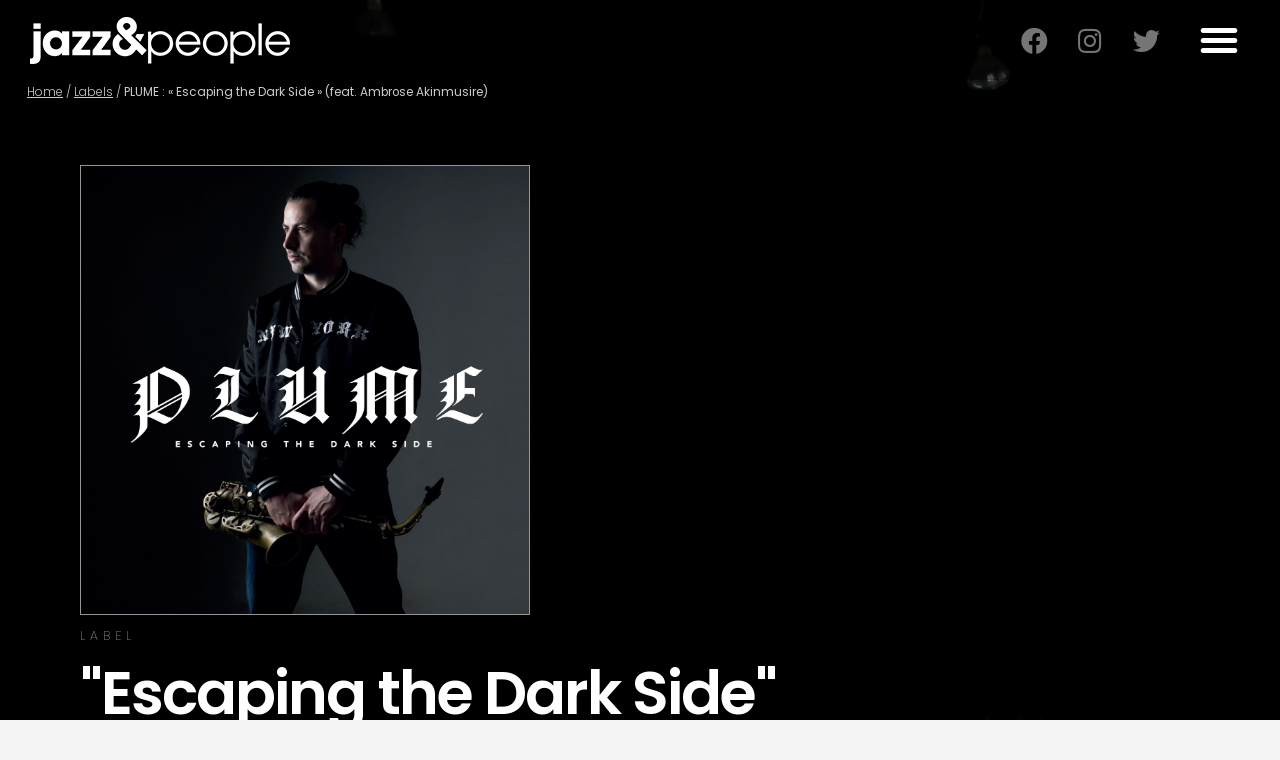

--- FILE ---
content_type: text/html; charset=UTF-8
request_url: https://dev.jazzandpeople.com/albums/plume-escaping-the-dark-side/
body_size: 14786
content:
<!doctype html>
<html lang="fr-FR">
<head>
	<meta charset="UTF-8">
		<meta name="viewport" content="width=device-width, initial-scale=1">
	<link rel="profile" href="http://gmpg.org/xfn/11">
	<meta name='robots' content='index, follow, max-image-preview:large, max-snippet:-1, max-video-preview:-1' />

	<!-- This site is optimized with the Yoast SEO plugin v18.0 - https://yoast.com/wordpress/plugins/seo/ -->
	<title>PLUME : &quot;Escaping the Dark Side&quot; (feat. Ambrose Akinmusire) - jazz&amp;people</title>
	<meta name="description" content="Plume renoue avec cette intrépidité du jazz qui pousse les musiciens au dépassement. Son jeu est habité par une urgence qui n’est pas feinte." />
	<link rel="canonical" href="/albums/plume-escaping-the-dark-side/" />
	<meta property="og:locale" content="fr_FR" />
	<meta property="og:type" content="article" />
	<meta property="og:title" content="PLUME : &quot;Escaping the Dark Side&quot; (feat. Ambrose Akinmusire) - jazz&amp;people" />
	<meta property="og:description" content="Plume renoue avec cette intrépidité du jazz qui pousse les musiciens au dépassement. Son jeu est habité par une urgence qui n’est pas feinte." />
	<meta property="og:url" content="https://dev.jazzandpeople.com/albums/plume-escaping-the-dark-side/" />
	<meta property="og:site_name" content="jazz&amp;people" />
	<meta property="article:modified_time" content="2022-05-06T08:20:23+00:00" />
	<meta property="og:image" content="/wp-content/uploads/2022/05/jazzandpeople_Plume_EscapingTheDarkside_3000RVB-scaled.jpg" />
	<meta property="og:image:width" content="2560" />
	<meta property="og:image:height" content="2558" />
	<meta property="og:image:type" content="image/jpeg" />
	<meta name="twitter:card" content="summary_large_image" />
	<script type="application/ld+json" class="yoast-schema-graph">{"@context":"https://schema.org","@graph":[{"@type":"WebSite","@id":"https://dev.jazzandpeople.com/#website","url":"https://dev.jazzandpeople.com/","name":"jazz&amp;people","description":"Le premier label de jazz participatif français.","potentialAction":[{"@type":"SearchAction","target":{"@type":"EntryPoint","urlTemplate":"https://dev.jazzandpeople.com/?s={search_term_string}"},"query-input":"required name=search_term_string"}],"inLanguage":"fr-FR"},{"@type":"ImageObject","@id":"https://dev.jazzandpeople.com/albums/plume-escaping-the-dark-side/#primaryimage","inLanguage":"fr-FR","url":"/wp-content/uploads/2022/05/jazzandpeople_Plume_EscapingTheDarkside_3000RVB-scaled.jpg","contentUrl":"/wp-content/uploads/2022/05/jazzandpeople_Plume_EscapingTheDarkside_3000RVB-scaled.jpg","width":2560,"height":2558,"caption":"pochette escaping the dark side"},{"@type":"WebPage","@id":"https://dev.jazzandpeople.com/albums/plume-escaping-the-dark-side/#webpage","url":"https://dev.jazzandpeople.com/albums/plume-escaping-the-dark-side/","name":"PLUME : \"Escaping the Dark Side\" (feat. Ambrose Akinmusire) - jazz&amp;people","isPartOf":{"@id":"https://dev.jazzandpeople.com/#website"},"primaryImageOfPage":{"@id":"https://dev.jazzandpeople.com/albums/plume-escaping-the-dark-side/#primaryimage"},"datePublished":"2022-05-04T12:28:42+00:00","dateModified":"2022-05-06T08:20:23+00:00","description":"Plume renoue avec cette intrépidité du jazz qui pousse les musiciens au dépassement. Son jeu est habité par une urgence qui n’est pas feinte.","breadcrumb":{"@id":"https://dev.jazzandpeople.com/albums/plume-escaping-the-dark-side/#breadcrumb"},"inLanguage":"fr-FR","potentialAction":[{"@type":"ReadAction","target":["https://dev.jazzandpeople.com/albums/plume-escaping-the-dark-side/"]}]},{"@type":"BreadcrumbList","@id":"https://dev.jazzandpeople.com/albums/plume-escaping-the-dark-side/#breadcrumb","itemListElement":[{"@type":"ListItem","position":1,"name":"Home","item":"https://dev.jazzandpeople.com/"},{"@type":"ListItem","position":2,"name":"Labels","item":"https://dev.jazzandpeople.com/albums/"},{"@type":"ListItem","position":3,"name":"PLUME : « Escaping the Dark Side » (feat. Ambrose Akinmusire)"}]}]}</script>
	<!-- / Yoast SEO plugin. -->


<link rel='dns-prefetch' href='//s.w.org' />
<link rel="alternate" type="application/rss+xml" title="jazz&amp;people &raquo; Flux" href="/feed/" />
<link rel="alternate" type="application/rss+xml" title="jazz&amp;people &raquo; Flux des commentaires" href="/comments/feed/" />
		<script type="text/javascript">
			window._wpemojiSettings = {"baseUrl":"https:\/\/s.w.org\/images\/core\/emoji\/13.1.0\/72x72\/","ext":".png","svgUrl":"https:\/\/s.w.org\/images\/core\/emoji\/13.1.0\/svg\/","svgExt":".svg","source":{"concatemoji":"\/wp-includes\/js\/wp-emoji-release.min.js?ver=5.8.12"}};
			!function(e,a,t){var n,r,o,i=a.createElement("canvas"),p=i.getContext&&i.getContext("2d");function s(e,t){var a=String.fromCharCode;p.clearRect(0,0,i.width,i.height),p.fillText(a.apply(this,e),0,0);e=i.toDataURL();return p.clearRect(0,0,i.width,i.height),p.fillText(a.apply(this,t),0,0),e===i.toDataURL()}function c(e){var t=a.createElement("script");t.src=e,t.defer=t.type="text/javascript",a.getElementsByTagName("head")[0].appendChild(t)}for(o=Array("flag","emoji"),t.supports={everything:!0,everythingExceptFlag:!0},r=0;r<o.length;r++)t.supports[o[r]]=function(e){if(!p||!p.fillText)return!1;switch(p.textBaseline="top",p.font="600 32px Arial",e){case"flag":return s([127987,65039,8205,9895,65039],[127987,65039,8203,9895,65039])?!1:!s([55356,56826,55356,56819],[55356,56826,8203,55356,56819])&&!s([55356,57332,56128,56423,56128,56418,56128,56421,56128,56430,56128,56423,56128,56447],[55356,57332,8203,56128,56423,8203,56128,56418,8203,56128,56421,8203,56128,56430,8203,56128,56423,8203,56128,56447]);case"emoji":return!s([10084,65039,8205,55357,56613],[10084,65039,8203,55357,56613])}return!1}(o[r]),t.supports.everything=t.supports.everything&&t.supports[o[r]],"flag"!==o[r]&&(t.supports.everythingExceptFlag=t.supports.everythingExceptFlag&&t.supports[o[r]]);t.supports.everythingExceptFlag=t.supports.everythingExceptFlag&&!t.supports.flag,t.DOMReady=!1,t.readyCallback=function(){t.DOMReady=!0},t.supports.everything||(n=function(){t.readyCallback()},a.addEventListener?(a.addEventListener("DOMContentLoaded",n,!1),e.addEventListener("load",n,!1)):(e.attachEvent("onload",n),a.attachEvent("onreadystatechange",function(){"complete"===a.readyState&&t.readyCallback()})),(n=t.source||{}).concatemoji?c(n.concatemoji):n.wpemoji&&n.twemoji&&(c(n.twemoji),c(n.wpemoji)))}(window,document,window._wpemojiSettings);
		</script>
		<style type="text/css">
img.wp-smiley,
img.emoji {
	display: inline !important;
	border: none !important;
	box-shadow: none !important;
	height: 1em !important;
	width: 1em !important;
	margin: 0 .07em !important;
	vertical-align: -0.1em !important;
	background: none !important;
	padding: 0 !important;
}
</style>
	<link rel='stylesheet' id='dce-animations-css'  href='/wp-content/plugins/dynamic-content-for-elementor/assets/css/animations.css?ver=2.2.11' type='text/css' media='all' />
<link rel='stylesheet' id='wp-block-library-css'  href='/wp-includes/css/dist/block-library/style.min.css?ver=5.8.12' type='text/css' media='all' />
<link rel='stylesheet' id='wpdm-font-awesome-css'  href='/wp-content/plugins/download-manager/assets/fontawesome/css/all.css?ver=5.8.12' type='text/css' media='all' />
<link rel='stylesheet' id='wpdm-front-css'  href='/wp-content/plugins/download-manager/assets/css/front.css?ver=5.8.12' type='text/css' media='all' />
<link rel='stylesheet' id='hello-elementor-css'  href='/wp-content/themes/hello-elementor/style.min.css?ver=2.2.0' type='text/css' media='all' />
<link rel='stylesheet' id='hello-elementor-theme-style-css'  href='/wp-content/themes/hello-elementor/theme.min.css?ver=2.2.0' type='text/css' media='all' />
<link rel='stylesheet' id='elementor-icons-css'  href='/wp-content/plugins/elementor/assets/lib/eicons/css/elementor-icons.min.css?ver=5.14.0' type='text/css' media='all' />
<link rel='stylesheet' id='elementor-frontend-legacy-css'  href='/wp-content/plugins/elementor/assets/css/frontend-legacy.min.css?ver=3.5.4' type='text/css' media='all' />
<link rel='stylesheet' id='elementor-frontend-css'  href='/wp-content/plugins/elementor/assets/css/frontend.min.css?ver=3.5.4' type='text/css' media='all' />
<style id='elementor-frontend-inline-css' type='text/css'>
.elementor-132 .elementor-element.elementor-element-f107a63:not(.elementor-motion-effects-element-type-background), .elementor-132 .elementor-element.elementor-element-f107a63 > .elementor-motion-effects-container > .elementor-motion-effects-layer{background-image:url("/wp-content/uploads/2022/05/Plume-4-©-Eric-Garault-scaled.jpg");}.elementor-132 .elementor-element.elementor-element-3c64340:not(.elementor-motion-effects-element-type-background), .elementor-132 .elementor-element.elementor-element-3c64340 > .elementor-motion-effects-container > .elementor-motion-effects-layer{background-image:url("/wp-content/uploads/2022/05/jazzandpeople_Plume_EscapingTheDarkside_3000RVB-scaled.jpg");}
</style>
<link rel='stylesheet' id='elementor-post-10-css'  href='/wp-content/uploads/elementor/css/post-10.css?ver=1652199143' type='text/css' media='all' />
<link rel='stylesheet' id='dce-style-css'  href='/wp-content/plugins/dynamic-content-for-elementor/assets/css/style.min.css?ver=2.2.11' type='text/css' media='all' />
<link rel='stylesheet' id='dashicons-css'  href='/wp-includes/css/dashicons.min.css?ver=5.8.12' type='text/css' media='all' />
<link rel='stylesheet' id='elementor-pro-css'  href='/wp-content/plugins/elementor-pro/assets/css/frontend.min.css?ver=3.4.2' type='text/css' media='all' />
<link rel='stylesheet' id='elementor-post-48-css'  href='/wp-content/uploads/elementor/css/post-48.css?ver=1652199143' type='text/css' media='all' />
<link rel='stylesheet' id='elementor-post-995-css'  href='/wp-content/uploads/elementor/css/post-995.css?ver=1652286108' type='text/css' media='all' />
<link rel='stylesheet' id='elementor-post-132-css'  href='/wp-content/uploads/elementor/css/post-132.css?ver=1652282879' type='text/css' media='all' />
<link rel='stylesheet' id='ecs-styles-css'  href='/wp-content/plugins/ele-custom-skin/assets/css/ecs-style.css?ver=3.1.4' type='text/css' media='all' />
<link rel='stylesheet' id='elementor-post-116-css'  href='/wp-content/uploads/elementor/css/post-116.css?ver=1641576550' type='text/css' media='all' />
<link rel='stylesheet' id='elementor-post-273-css'  href='/wp-content/uploads/elementor/css/post-273.css?ver=1611326042' type='text/css' media='all' />
<link rel='stylesheet' id='elementor-post-395-css'  href='/wp-content/uploads/elementor/css/post-395.css?ver=1652280060' type='text/css' media='all' />
<link rel='stylesheet' id='elementor-post-676-css'  href='/wp-content/uploads/elementor/css/post-676.css?ver=1617808464' type='text/css' media='all' />
<link rel='stylesheet' id='elementor-post-699-css'  href='/wp-content/uploads/elementor/css/post-699.css?ver=1638979306' type='text/css' media='all' />
<link rel='stylesheet' id='elementor-post-808-css'  href='/wp-content/uploads/elementor/css/post-808.css?ver=1631111766' type='text/css' media='all' />
<link rel='stylesheet' id='google-fonts-1-css'  href='https://fonts.googleapis.com/css?family=Poppins%3A100%2C100italic%2C200%2C200italic%2C300%2C300italic%2C400%2C400italic%2C500%2C500italic%2C600%2C600italic%2C700%2C700italic%2C800%2C800italic%2C900%2C900italic%7CCrimson+Text%3A100%2C100italic%2C200%2C200italic%2C300%2C300italic%2C400%2C400italic%2C500%2C500italic%2C600%2C600italic%2C700%2C700italic%2C800%2C800italic%2C900%2C900italic%7CCrimson+Pro%3A100%2C100italic%2C200%2C200italic%2C300%2C300italic%2C400%2C400italic%2C500%2C500italic%2C600%2C600italic%2C700%2C700italic%2C800%2C800italic%2C900%2C900italic&#038;display=auto&#038;ver=5.8.12' type='text/css' media='all' />
<link rel='stylesheet' id='elementor-icons-shared-0-css'  href='/wp-content/plugins/elementor/assets/lib/font-awesome/css/fontawesome.min.css?ver=5.15.3' type='text/css' media='all' />
<link rel='stylesheet' id='elementor-icons-fa-brands-css'  href='/wp-content/plugins/elementor/assets/lib/font-awesome/css/brands.min.css?ver=5.15.3' type='text/css' media='all' />
<link rel='stylesheet' id='elementor-icons-fa-solid-css'  href='/wp-content/plugins/elementor/assets/lib/font-awesome/css/solid.min.css?ver=5.15.3' type='text/css' media='all' />
<script type='text/javascript' src='/wp-includes/js/jquery/jquery.min.js?ver=3.6.0' id='jquery-core-js'></script>
<script type='text/javascript' src='/wp-includes/js/jquery/jquery-migrate.min.js?ver=3.3.2' id='jquery-migrate-js'></script>
<script type='text/javascript' id='wpdm-frontjs-js-extra'>
/* <![CDATA[ */
var wpdm_url = {"home":"https:\/\/dev.jazzandpeople.com\/","site":"https:\/\/dev.jazzandpeople.com\/","ajax":"https:\/\/dev.jazzandpeople.com\/wp-admin\/admin-ajax.php"};
var wpdm_js = {"spinner":"<i class=\"fas fa-sun fa-spin\"><\/i>"};
/* ]]> */
</script>
<script type='text/javascript' src='/wp-content/plugins/download-manager/assets/js/front.js?ver=3.2.35' id='wpdm-frontjs-js'></script>
<script type='text/javascript' id='ecs_ajax_load-js-extra'>
/* <![CDATA[ */
var ecs_ajax_params = {"ajaxurl":"https:\/\/dev.jazzandpeople.com\/wp-admin\/admin-ajax.php","posts":"{\"page\":0,\"albums\":\"plume-escaping-the-dark-side\",\"post_type\":\"albums\",\"name\":\"plume-escaping-the-dark-side\",\"error\":\"\",\"m\":\"\",\"p\":0,\"post_parent\":\"\",\"subpost\":\"\",\"subpost_id\":\"\",\"attachment\":\"\",\"attachment_id\":0,\"pagename\":\"\",\"page_id\":0,\"second\":\"\",\"minute\":\"\",\"hour\":\"\",\"day\":0,\"monthnum\":0,\"year\":0,\"w\":0,\"category_name\":\"\",\"tag\":\"\",\"cat\":\"\",\"tag_id\":\"\",\"author\":\"\",\"author_name\":\"\",\"feed\":\"\",\"tb\":\"\",\"paged\":0,\"meta_key\":\"\",\"meta_value\":\"\",\"preview\":\"\",\"s\":\"\",\"sentence\":\"\",\"title\":\"\",\"fields\":\"\",\"menu_order\":\"\",\"embed\":\"\",\"category__in\":[],\"category__not_in\":[],\"category__and\":[],\"post__in\":[],\"post__not_in\":[],\"post_name__in\":[],\"tag__in\":[],\"tag__not_in\":[],\"tag__and\":[],\"tag_slug__in\":[],\"tag_slug__and\":[],\"post_parent__in\":[],\"post_parent__not_in\":[],\"author__in\":[],\"author__not_in\":[],\"ignore_sticky_posts\":false,\"suppress_filters\":false,\"cache_results\":true,\"update_post_term_cache\":true,\"lazy_load_term_meta\":true,\"update_post_meta_cache\":true,\"posts_per_page\":10,\"nopaging\":false,\"comments_per_page\":\"50\",\"no_found_rows\":false,\"order\":\"DESC\"}"};
/* ]]> */
</script>
<script type='text/javascript' src='/wp-content/plugins/ele-custom-skin/assets/js/ecs_ajax_pagination.js?ver=3.1.4' id='ecs_ajax_load-js'></script>
<script type='text/javascript' src='/wp-content/plugins/ele-custom-skin/assets/js/ecs.js?ver=3.1.4' id='ecs-script-js'></script>
<link rel="https://api.w.org/" href="/wp-json/" /><link rel="alternate" type="application/json" href="/wp-json/wp/v2/albums/2029" /><link rel="EditURI" type="application/rsd+xml" title="RSD" href="/xmlrpc.php?rsd" />
<link rel="wlwmanifest" type="application/wlwmanifest+xml" href="https://dev.jazzandpeople.com/wp-includes/wlwmanifest.xml" /> 
<meta name="generator" content="WordPress 5.8.12" />
<link rel='shortlink' href='/?p=2029' />
<link rel="alternate" type="application/json+oembed" href="/wp-json/oembed/1.0/embed?url=https%3A%2F%2Fdev.jazzandpeople.com%2Falbums%2Fplume-escaping-the-dark-side%2F" />
<link rel="alternate" type="text/xml+oembed" href="/wp-json/oembed/1.0/embed?url=https%3A%2F%2Fdev.jazzandpeople.com%2Falbums%2Fplume-escaping-the-dark-side%2F&#038;format=xml" />

		<!-- GA Google Analytics @ https://m0n.co/ga -->
		<script>
			(function(i,s,o,g,r,a,m){i['GoogleAnalyticsObject']=r;i[r]=i[r]||function(){
			(i[r].q=i[r].q||[]).push(arguments)},i[r].l=1*new Date();a=s.createElement(o),
			m=s.getElementsByTagName(o)[0];a.async=1;a.src=g;m.parentNode.insertBefore(a,m)
			})(window,document,'script','https://www.google-analytics.com/analytics.js','ga');
			ga('create', 'UA-50398471-1', 'auto');
			ga('send', 'pageview');
		</script>

	<link rel="icon" href="/wp-content/uploads/2020/12/jazzandpeople-favicon-150x150.png" sizes="32x32" />
<link rel="icon" href="/wp-content/uploads/2020/12/jazzandpeople-favicon-300x300.png" sizes="192x192" />
<link rel="apple-touch-icon" href="/wp-content/uploads/2020/12/jazzandpeople-favicon-300x300.png" />
<meta name="msapplication-TileImage" content="/wp-content/uploads/2020/12/jazzandpeople-favicon-300x300.png" />
<meta name="generator" content="WordPress Download Manager 3.2.35" />
                <link href="https://fonts.googleapis.com/css?family=Rubik"
              rel="stylesheet">
        <style>
            .w3eden .fetfont,
            .w3eden .btn,
            .w3eden .btn.wpdm-front h3.title,
            .w3eden .wpdm-social-lock-box .IN-widget a span:last-child,
            .w3eden #xfilelist .panel-heading,
            .w3eden .wpdm-frontend-tabs a,
            .w3eden .alert:before,
            .w3eden .panel .panel-heading,
            .w3eden .discount-msg,
            .w3eden .panel.dashboard-panel h3,
            .w3eden #wpdm-dashboard-sidebar .list-group-item,
            .w3eden #package-description .wp-switch-editor,
            .w3eden .w3eden.author-dashbboard .nav.nav-tabs li a,
            .w3eden .wpdm_cart thead th,
            .w3eden #csp .list-group-item,
            .w3eden .modal-title {
                font-family: Rubik, -apple-system, BlinkMacSystemFont, "Segoe UI", Roboto, Helvetica, Arial, sans-serif, "Apple Color Emoji", "Segoe UI Emoji", "Segoe UI Symbol";
                text-transform: uppercase;
                font-weight: 700;
            }
            .w3eden #csp .list-group-item {
                text-transform: unset;
            }


        </style>
            <style>
        /* WPDM Link Template Styles */        </style>
                <style>

            :root {
                --color-primary: #464646;
                --color-primary-rgb: 70, 70, 70;
                --color-primary-hover: #000000;
                --color-primary-active: #4a8eff;
                --color-secondary: #6c757d;
                --color-secondary-rgb: 108, 117, 125;
                --color-secondary-hover: #6c757d;
                --color-secondary-active: #6c757d;
                --color-success: #18ce0f;
                --color-success-rgb: 24, 206, 15;
                --color-success-hover: #18ce0f;
                --color-success-active: #18ce0f;
                --color-info: #2CA8FF;
                --color-info-rgb: 44, 168, 255;
                --color-info-hover: #2CA8FF;
                --color-info-active: #2CA8FF;
                --color-warning: #FFB236;
                --color-warning-rgb: 255, 178, 54;
                --color-warning-hover: #FFB236;
                --color-warning-active: #FFB236;
                --color-danger: #ff5062;
                --color-danger-rgb: 255, 80, 98;
                --color-danger-hover: #ff5062;
                --color-danger-active: #ff5062;
                --color-green: #30b570;
                --color-blue: #0073ff;
                --color-purple: #8557D3;
                --color-red: #ff5062;
                --color-muted: rgba(69, 89, 122, 0.6);
                --wpdm-font: &quot;Rubik&quot;, -apple-system, BlinkMacSystemFont, "Segoe UI", Roboto, Helvetica, Arial, sans-serif, "Apple Color Emoji", "Segoe UI Emoji", "Segoe UI Symbol";
            }

            .wpdm-download-link.btn.btn-primary {
                border-radius: 0px;
            }


        </style>
        </head>
<body class="albums-template-default single single-albums postid-2029 wp-custom-logo elementor-dce elementor-default elementor-kit-10 elementor-page-132">

		<div data-elementor-type="header" data-elementor-id="48" data-post-id="2029" data-obj-id="2029" class="elementor elementor-48 dce-elementor-post-2029 elementor-location-header" data-elementor-settings="[]">
		<div class="elementor-section-wrap">
					<header data-dce-background-color="#0000007D" class="elementor-section elementor-top-section elementor-element elementor-element-b06c389 elementor-section-content-middle elementor-section-full_width elementor-section-height-min-height elementor-section-height-default elementor-section-items-middle" data-id="b06c389" data-element_type="section" data-settings="{&quot;background_background&quot;:&quot;classic&quot;,&quot;sticky&quot;:&quot;top&quot;,&quot;sticky_effects_offset&quot;:150,&quot;sticky_on&quot;:[&quot;desktop&quot;,&quot;tablet&quot;,&quot;mobile&quot;],&quot;sticky_offset&quot;:0}">
						<div class="elementor-container elementor-column-gap-no">
							<div class="elementor-row">
					<div class="elementor-column elementor-col-50 elementor-top-column elementor-element elementor-element-b2e2d5c" data-id="b2e2d5c" data-element_type="column">
			<div class="elementor-column-wrap elementor-element-populated">
							<div class="elementor-widget-wrap">
						<div class="elementor-element elementor-element-2c0025d dce_masking-none elementor-widget elementor-widget-image" data-id="2c0025d" data-element_type="widget" data-widget_type="image.default">
				<div class="elementor-widget-container">
								<div class="elementor-image">
									<figure class="wp-caption">
											<a href="/">
							<img width="260" height="47" src="/wp-content/uploads/2021/09/cropped-jazzandpeople-logo.png" class="attachment-medium size-medium" alt="" loading="lazy" />								</a>
											<figcaption class="widget-image-caption wp-caption-text"></figcaption>
										</figure>
								</div>
						</div>
				</div>
						</div>
					</div>
		</div>
				<div class="elementor-column elementor-col-50 elementor-top-column elementor-element elementor-element-0dbff5d" data-id="0dbff5d" data-element_type="column">
			<div class="elementor-column-wrap elementor-element-populated">
							<div class="elementor-widget-wrap">
						<section class="elementor-section elementor-inner-section elementor-element elementor-element-3b7f8ec elementor-section-boxed elementor-section-height-default elementor-section-height-default" data-id="3b7f8ec" data-element_type="section">
						<div class="elementor-container elementor-column-gap-default">
							<div class="elementor-row">
					<div class="elementor-column elementor-col-50 elementor-inner-column elementor-element elementor-element-066aca6" data-id="066aca6" data-element_type="column">
			<div class="elementor-column-wrap elementor-element-populated">
							<div class="elementor-widget-wrap">
						<div class="elementor-element elementor-element-cfa827e elementor-shape-square e-grid-align-right e-grid-align-mobile-left elementor-grid-0 elementor-widget elementor-widget-social-icons" data-id="cfa827e" data-element_type="widget" data-widget_type="social-icons.default">
				<div class="elementor-widget-container">
					<div class="elementor-social-icons-wrapper elementor-grid">
							<span class="elementor-grid-item">
					<a class="elementor-icon elementor-social-icon elementor-social-icon-facebook elementor-repeater-item-7cad669" href="https://www.facebook.com/jazzandpeople/" target="_blank">
						<span class="elementor-screen-only">Facebook</span>
						<i class="fab fa-facebook"></i>					</a>
				</span>
							<span class="elementor-grid-item">
					<a class="elementor-icon elementor-social-icon elementor-social-icon-instagram elementor-repeater-item-0904483" href="https://www.instagram.com/jazzandpeople/" target="_blank">
						<span class="elementor-screen-only">Instagram</span>
						<i class="fab fa-instagram"></i>					</a>
				</span>
							<span class="elementor-grid-item">
					<a class="elementor-icon elementor-social-icon elementor-social-icon-twitter elementor-repeater-item-11f6baf" href="https://twitter.com/jazzandpeople" target="_blank">
						<span class="elementor-screen-only">Twitter</span>
						<i class="fab fa-twitter"></i>					</a>
				</span>
					</div>
				</div>
				</div>
						</div>
					</div>
		</div>
				<div class="elementor-column elementor-col-50 elementor-inner-column elementor-element elementor-element-2092cfd" data-id="2092cfd" data-element_type="column">
			<div class="elementor-column-wrap elementor-element-populated">
							<div class="elementor-widget-wrap">
						<div class="elementor-element elementor-element-355cd5b elementor-nav-menu--stretch elementor-nav-menu__text-align-center elementor-nav-menu--toggle elementor-nav-menu--burger elementor-widget elementor-widget-nav-menu" data-id="355cd5b" data-element_type="widget" data-settings="{&quot;layout&quot;:&quot;dropdown&quot;,&quot;full_width&quot;:&quot;stretch&quot;,&quot;submenu_icon&quot;:{&quot;value&quot;:&quot;&lt;i class=\&quot;fas fa-angle-down\&quot;&gt;&lt;\/i&gt;&quot;,&quot;library&quot;:&quot;fa-solid&quot;},&quot;toggle&quot;:&quot;burger&quot;}" data-widget_type="nav-menu.default">
				<div class="elementor-widget-container">
					<div class="elementor-menu-toggle" role="button" tabindex="0" aria-label="Menu Toggle" aria-expanded="false">
			<i aria-hidden="true" role="presentation" class="eicon-menu-bar"></i>			<span class="elementor-screen-only">Menu</span>
		</div>
			<nav class="elementor-nav-menu--dropdown elementor-nav-menu__container" role="navigation" aria-hidden="true"><ul id="menu-2-355cd5b" class="elementor-nav-menu"><li class="menu-item menu-item-type-post_type menu-item-object-page menu-item-770"><a href="/label/" class="elementor-item" tabindex="-1">Label</a></li>
<li class="menu-item menu-item-type-post_type menu-item-object-page menu-item-772"><a href="/artistes/" class="elementor-item" tabindex="-1">Artistes</a></li>
<li class="menu-item menu-item-type-post_type menu-item-object-page menu-item-771"><a href="/bookings/" class="elementor-item" tabindex="-1">Booking</a></li>
<li class="menu-item menu-item-type-post_type menu-item-object-page menu-item-765"><a href="/expositions/" class="elementor-item" tabindex="-1">Expositions</a></li>
<li class="menu-item menu-item-type-post_type menu-item-object-page menu-item-837"><a href="/evenements/" class="elementor-item" tabindex="-1">Events</a></li>
<li class="menu-item menu-item-type-post_type menu-item-object-page menu-item-1042"><a href="/newsletter-form/" class="elementor-item" tabindex="-1">Newsletter</a></li>
<li class="menu-item menu-item-type-post_type menu-item-object-page menu-item-1382"><a href="/story/" class="elementor-item" tabindex="-1">Jazz &#038; People Movement</a></li>
<li class="menu-item menu-item-type-post_type menu-item-object-page menu-item-1383"><a href="/contact/" class="elementor-item" tabindex="-1">Contact</a></li>
</ul></nav>
				</div>
				</div>
						</div>
					</div>
		</div>
								</div>
					</div>
		</section>
						</div>
					</div>
		</div>
								</div>
					</div>
		</header>
				</div>
		</div>
				<div data-elementor-type="single-post" data-elementor-id="132" data-post-id="2029" data-obj-id="2029" class="elementor elementor-132 dce-elementor-post-2029 elementor-location-single post-2029 albums type-albums status-publish has-post-thumbnail hentry musiciens-ambrose-akinmusire musiciens-antoine-paganotti musiciens-geraud-portal musiciens-leonardo-montana musiciens-plume" data-elementor-settings="[]">
		<div class="elementor-section-wrap">
					<section class="elementor-section elementor-top-section elementor-element elementor-element-8517fd9 elementor-section-full_width elementor-section-height-default elementor-section-height-default" data-id="8517fd9" data-element_type="section">
						<div class="elementor-container elementor-column-gap-default">
							<div class="elementor-row">
					<div class="elementor-column elementor-col-100 elementor-top-column elementor-element elementor-element-48b1d5a" data-id="48b1d5a" data-element_type="column">
			<div class="elementor-column-wrap elementor-element-populated">
							<div class="elementor-widget-wrap">
						<div class="elementor-element elementor-element-95e8e3c elementor-absolute elementor-widget elementor-widget-breadcrumbs" data-id="95e8e3c" data-element_type="widget" data-settings="{&quot;_position&quot;:&quot;absolute&quot;}" data-widget_type="breadcrumbs.default">
				<div class="elementor-widget-container">
			<p id="breadcrumbs"><span><span><a href="/">Home</a> / <span><a href="/albums/">Labels</a> / <strong class="breadcrumb_last" aria-current="page">PLUME : « Escaping the Dark Side » (feat. Ambrose Akinmusire)</strong></span></span></span></p>		</div>
				</div>
						</div>
					</div>
		</div>
								</div>
					</div>
		</section>
				<section data-dce-background-overlay-color="#000000" data-dce-background-image-url="/wp-content/uploads/2022/05/Plume-4-©-Eric-Garault-scaled.jpg" class="elementor-section elementor-top-section elementor-element elementor-element-f107a63 elementor-section-height-min-height elementor-section-items-top elementor-section-boxed elementor-section-height-default" data-id="f107a63" data-element_type="section" data-settings="{&quot;background_background&quot;:&quot;classic&quot;}">
							<div class="elementor-background-overlay"></div>
							<div class="elementor-container elementor-column-gap-default">
							<div class="elementor-row">
					<div class="elementor-column elementor-col-100 elementor-top-column elementor-element elementor-element-1953cc3" data-id="1953cc3" data-element_type="column">
			<div class="elementor-column-wrap elementor-element-populated">
							<div class="elementor-widget-wrap">
						<div class="elementor-element elementor-element-487357e elementor-widget elementor-widget-spacer" data-id="487357e" data-element_type="widget" data-widget_type="spacer.default">
				<div class="elementor-widget-container">
					<div class="elementor-spacer">
			<div class="elementor-spacer-inner"></div>
		</div>
				</div>
				</div>
				<div class="elementor-element elementor-element-913732c elementor-widget elementor-widget-theme-post-featured-image elementor-widget-image" data-id="913732c" data-element_type="widget" data-widget_type="theme-post-featured-image.default">
				<div class="elementor-widget-container">
								<div class="elementor-image">
												<img src="/wp-content/uploads/2022/05/jazzandpeople_Plume_EscapingTheDarkside_3000RVB-scaled.jpg" title="jazzandpeople_Plume_EscapingTheDarkside_3000RVB" alt="pochette escaping the dark side" />														</div>
						</div>
				</div>
				<div class="elementor-element elementor-element-c699947 elementor-widget elementor-widget-heading" data-id="c699947" data-element_type="widget" data-widget_type="heading.default">
				<div class="elementor-widget-container">
			<h6 class="elementor-heading-title elementor-size-default">LABEL</h6>		</div>
				</div>
				<div class="elementor-element elementor-element-ac4caee elementor-widget elementor-widget-heading" data-id="ac4caee" data-element_type="widget" data-widget_type="heading.default">
				<div class="elementor-widget-container">
			<h1 class="elementor-heading-title elementor-size-default">"Escaping the Dark Side"</h1>		</div>
				</div>
				<div class="elementor-element elementor-element-c263205 elementor-widget elementor-widget-heading" data-id="c263205" data-element_type="widget" data-widget_type="heading.default">
				<div class="elementor-widget-container">
			<h2 class="elementor-heading-title elementor-size-default">PLUME feat. Ambrose Akinmusire</h2>		</div>
				</div>
				<div class="elementor-element elementor-element-ebde6c5 elementor-widget elementor-widget-text-editor" data-id="ebde6c5" data-element_type="widget" data-widget_type="text-editor.default">
				<div class="elementor-widget-container">
								<div class="elementor-text-editor elementor-clearfix">
				<p>Plume renoue avec cette intrépidité du jazz qui pousse les musiciens au dépassement. Son jeu est habité par une urgence qui n’est pas feinte.</p>
					</div>
						</div>
				</div>
				<section class="elementor-section elementor-inner-section elementor-element elementor-element-700a5ed elementor-section-full_width elementor-section-height-default elementor-section-height-default" data-id="700a5ed" data-element_type="section">
						<div class="elementor-container elementor-column-gap-no">
							<div class="elementor-row">
					<div class="elementor-column elementor-col-50 elementor-inner-column elementor-element elementor-element-fe66d37" data-id="fe66d37" data-element_type="column">
			<div class="elementor-column-wrap elementor-element-populated">
							<div class="elementor-widget-wrap">
						<div class="elementor-element elementor-element-980273f dc-has-condition dc-condition-empty elementor-widget elementor-widget-button" data-id="980273f" data-element_type="widget" data-widget_type="button.default">
				<div class="elementor-widget-container">
					<div class="elementor-button-wrapper">
			<a href="https://jazzandpeople.bandcamp.com/album/plume-escaping-the-dark-side" target="_blank" class="elementor-button-link elementor-button elementor-size-sm" role="button">
						<span class="elementor-button-content-wrapper">
						<span class="elementor-button-text">Commander</span>
		</span>
					</a>
		</div>
				</div>
				</div>
						</div>
					</div>
		</div>
				<div class="elementor-column elementor-col-50 elementor-inner-column elementor-element elementor-element-23bdaa1" data-id="23bdaa1" data-element_type="column">
			<div class="elementor-column-wrap elementor-element-populated">
							<div class="elementor-widget-wrap">
						<div class="elementor-element elementor-element-351e93e elementor-share-buttons--view-icon elementor-share-buttons--skin-framed elementor-share-buttons--align-right elementor-share-buttons--color-custom elementor-share-buttons--shape-square elementor-grid-0 elementor-invisible elementor-widget elementor-widget-share-buttons" data-id="351e93e" data-element_type="widget" data-settings="{&quot;_animation&quot;:&quot;fadeInUp&quot;}" data-widget_type="share-buttons.default">
				<div class="elementor-widget-container">
					<div class="elementor-grid">
								<div class="elementor-grid-item">
						<div class="elementor-share-btn elementor-share-btn_facebook">
															<span class="elementor-share-btn__icon">
								<i class="fab fa-facebook" aria-hidden="true"></i>								<span
									class="elementor-screen-only">Share on facebook</span>
							</span>
																				</div>
					</div>
									<div class="elementor-grid-item">
						<div class="elementor-share-btn elementor-share-btn_twitter">
															<span class="elementor-share-btn__icon">
								<i class="fab fa-twitter" aria-hidden="true"></i>								<span
									class="elementor-screen-only">Share on twitter</span>
							</span>
																				</div>
					</div>
									<div class="elementor-grid-item">
						<div class="elementor-share-btn elementor-share-btn_email">
															<span class="elementor-share-btn__icon">
								<i class="fas fa-envelope" aria-hidden="true"></i>								<span
									class="elementor-screen-only">Share on email</span>
							</span>
																				</div>
					</div>
						</div>
				</div>
				</div>
						</div>
					</div>
		</div>
								</div>
					</div>
		</section>
						</div>
					</div>
		</div>
								</div>
					</div>
		</section>
				<section class="elementor-section elementor-top-section elementor-element elementor-element-6045788 elementor-section-boxed elementor-section-height-default elementor-section-height-default" data-id="6045788" data-element_type="section">
						<div class="elementor-container elementor-column-gap-default">
							<div class="elementor-row">
					<div class="elementor-column elementor-col-100 elementor-top-column elementor-element elementor-element-c6e9d2d" data-id="c6e9d2d" data-element_type="column">
			<div class="elementor-column-wrap elementor-element-populated">
							<div class="elementor-widget-wrap">
						<div class="elementor-element elementor-element-d389c7c elementor-widget elementor-widget-text-editor" data-id="d389c7c" data-element_type="widget" data-widget_type="text-editor.default">
				<div class="elementor-widget-container">
								<div class="elementor-text-editor elementor-clearfix">
				<h2>Présentation</h2>
<p class="p1"><span class="s1">Passé par Boston et New York, ce saxophoniste inconnu au bataillon déboule sur la scène française avec <strong>une énergie renversante et un son d’alto qui emporte tout sur son passage</strong>. Ce drôle d’oiseau du sax signe avec « Escaping the Dark Side » un album intense et spirituel, avec <strong>Ambrose Akinmusire</strong> en invité exceptionnel. <strong>Attention, révélation !</strong></span></p>
<p><strong>Depuis quand n’aviez-vous pas entendu cela ? </strong>Depuis quand un saxophoniste alto ne vous avait pas mis son poing à l’estomac ? Si Plume débarque de nulle part ou presque, il met tout le monde d’accord sur son talent. D’où sort-il ? Sous son pseudonyme aussi léger que mystérieux, il a roulé sa bosse entre la France et les États-Unis. Formé au Berklee College of Music à Boston, il a côtoyé là-bas toute la génération des <strong>Christian Scott</strong>, <strong>Walter Smith III</strong> (auteur de la préface), <strong>Ambrose Akinmusire</strong> (invité sur deux titres), <strong>Warren Wolf</strong>, <strong>Jaleel Shaw</strong>… qui font bouger les lignes du jazz actuel et ne tarissent pas d’éloges sur son talent.</p>
<p>Plume a choisi le jazz comme on entre en religion. La musique n’est pour lui ni un prétexte, ni un artifice. <strong>Elle est une quête. Elle est une obsession.</strong> Plume renoue avec cette intrépidité du jazz qui pousse les musiciens au dépassement. Son jeu est habité par une urgence qui n’est pas feinte. <strong>Plume ramène la mystique au cœur du jazz</strong>.</p>
					</div>
						</div>
				</div>
				<div class="elementor-element elementor-element-8c7247f elementor-widget-divider--view-line elementor-widget elementor-widget-divider" data-id="8c7247f" data-element_type="widget" data-widget_type="divider.default">
				<div class="elementor-widget-container">
					<div class="elementor-divider">
			<span class="elementor-divider-separator">
						</span>
		</div>
				</div>
				</div>
						</div>
					</div>
		</div>
								</div>
					</div>
		</section>
				<section class="elementor-section elementor-top-section elementor-element elementor-element-e60e454 elementor-section-boxed elementor-section-height-default elementor-section-height-default" data-id="e60e454" data-element_type="section">
						<div class="elementor-container elementor-column-gap-default">
							<div class="elementor-row">
					<div class="elementor-column elementor-col-50 elementor-top-column elementor-element elementor-element-0e9cc08" data-id="0e9cc08" data-element_type="column">
			<div class="elementor-column-wrap elementor-element-populated">
							<div class="elementor-widget-wrap">
						<div class="elementor-element elementor-element-0185215 elementor-widget elementor-widget-text-editor" data-id="0185215" data-element_type="widget" data-widget_type="text-editor.default">
				<div class="elementor-widget-container">
								<div class="elementor-text-editor elementor-clearfix">
				<h2>Personnel</h2>
<ul>
<li><strong>Plume</strong>, saxophone alto</li>
<li><strong>Leonardo Montana</strong>, piano</li>
<li><strong>Géraud Portal</strong>, contrebasse</li>
<li><strong>Antoine Paganotti</strong>, batterie<br />
+</li>
<li><strong>Ambrose Akinmusire</strong>, trompette (sur 5 et 8)</li>
</ul>
<p>&nbsp;</p>
<ul>
<li>Enregistré par <strong>Vincent Mahey</strong> au Studio Sextan, Paris.</li>
<li>Mixé et masterisé par <strong>Dave Darlington</strong>, NYC.</li>
</ul>
					</div>
						</div>
				</div>
						</div>
					</div>
		</div>
				<div class="elementor-column elementor-col-50 elementor-top-column elementor-element elementor-element-1984bd3" data-id="1984bd3" data-element_type="column">
			<div class="elementor-column-wrap elementor-element-populated">
							<div class="elementor-widget-wrap">
						<div class="elementor-element elementor-element-3c0a934 elementor-widget elementor-widget-text-editor" data-id="3c0a934" data-element_type="widget" data-widget_type="text-editor.default">
				<div class="elementor-widget-container">
								<div class="elementor-text-editor elementor-clearfix">
				<h2>Track Listing</h2>
<ol>
<li><strong>Seek You Must</strong> 8’13</li>
<li><strong>Escaping the Dark Side</strong> 7’39</li>
<li><strong>Nature Boy</strong> 6’33</li>
<li><strong>New Love</strong> 5’28</li>
<li><strong>Falling Angels</strong> 6’37</li>
<li><strong>Helen’s Song</strong> 6’06</li>
<li><strong>Holy Holy</strong> 2’12</li>
<li><strong>Perseverance</strong> 6’17</li>
</ol>
					</div>
						</div>
				</div>
						</div>
					</div>
		</div>
								</div>
					</div>
		</section>
				<section data-dce-background-color="#FFFFFF" data-dce-background-image-url="/wp-content/uploads/2022/05/jazzandpeople_Plume_EscapingTheDarkside_3000RVB-scaled.jpg" class="elementor-section elementor-top-section elementor-element elementor-element-3c64340 elementor-section-boxed elementor-section-height-default elementor-section-height-default" data-id="3c64340" data-element_type="section" data-settings="{&quot;background_background&quot;:&quot;classic&quot;}">
						<div class="elementor-container elementor-column-gap-default">
							<div class="elementor-row">
					<div class="elementor-column elementor-col-25 elementor-top-column elementor-element elementor-element-61f1880" data-id="61f1880" data-element_type="column">
			<div class="elementor-column-wrap">
							<div class="elementor-widget-wrap">
								</div>
					</div>
		</div>
				<div class="elementor-column elementor-col-50 elementor-top-column elementor-element elementor-element-91e5d56" data-id="91e5d56" data-element_type="column">
			<div class="elementor-column-wrap elementor-element-populated">
							<div class="elementor-widget-wrap">
						<div class="elementor-element elementor-element-1d37a5a elementor-widget elementor-widget-shortcode" data-id="1d37a5a" data-element_type="widget" data-widget_type="shortcode.default">
				<div class="elementor-widget-container">
					<div class="elementor-shortcode"><iframe style="border: 0; width: 100%; height: 120px;" src="https://bandcamp.com/EmbeddedPlayer/album=2070336376/size=large/bgcol=ffffff/linkcol=333333/tracklist=false/artwork=small/transparent=true/" seamless><a href="https://jazzandpeople.bandcamp.com/album/plume-escaping-the-dark-side">Plume &quot;Escaping the Dark Side&quot; by Plume (feat. Ambrose Akinmusire)</a></iframe></div>
				</div>
				</div>
						</div>
					</div>
		</div>
				<div class="elementor-column elementor-col-25 elementor-top-column elementor-element elementor-element-910b69f" data-id="910b69f" data-element_type="column">
			<div class="elementor-column-wrap">
							<div class="elementor-widget-wrap">
								</div>
					</div>
		</div>
								</div>
					</div>
		</section>
				<section data-dce-background-color="#000000" class="elementor-section elementor-top-section elementor-element elementor-element-b791736 dc-has-condition dc-condition-empty elementor-section-boxed elementor-section-height-default elementor-section-height-default" data-id="b791736" data-element_type="section" data-settings="{&quot;background_background&quot;:&quot;classic&quot;}">
						<div class="elementor-container elementor-column-gap-default">
							<div class="elementor-row">
					<div class="elementor-column elementor-col-100 elementor-top-column elementor-element elementor-element-4ffe470" data-id="4ffe470" data-element_type="column">
			<div class="elementor-column-wrap elementor-element-populated">
							<div class="elementor-widget-wrap">
						<div class="elementor-element elementor-element-139ed40 elementor-widget elementor-widget-heading" data-id="139ed40" data-element_type="widget" data-widget_type="heading.default">
				<div class="elementor-widget-container">
			<h2 class="elementor-heading-title elementor-size-default">Regardez 
<br>la bande-annonce</h2>		</div>
				</div>
				<div class="elementor-element elementor-element-8422906 elementor-widget-divider--view-line elementor-widget elementor-widget-divider" data-id="8422906" data-element_type="widget" data-widget_type="divider.default">
				<div class="elementor-widget-container">
					<div class="elementor-divider">
			<span class="elementor-divider-separator">
						</span>
		</div>
				</div>
				</div>
				<div class="elementor-element elementor-element-390a21d dce_masking-none elementor-aspect-ratio-169 elementor-widget elementor-widget-video" data-id="390a21d" data-element_type="widget" data-settings="{&quot;youtube_url&quot;:&quot;https:\/\/youtu.be\/Ir9SOc1jZko&quot;,&quot;video_type&quot;:&quot;youtube&quot;,&quot;controls&quot;:&quot;yes&quot;,&quot;aspect_ratio&quot;:&quot;169&quot;}" data-widget_type="video.default">
				<div class="elementor-widget-container">
					<div class="elementor-wrapper elementor-fit-aspect-ratio elementor-open-inline">
			<div class="elementor-video"></div>		</div>
				</div>
				</div>
						</div>
					</div>
		</div>
								</div>
					</div>
		</section>
				<section class="elementor-section elementor-top-section elementor-element elementor-element-d9d0237 dc-has-condition dc-condition-empty elementor-section-boxed elementor-section-height-default elementor-section-height-default" data-id="d9d0237" data-element_type="section">
						<div class="elementor-container elementor-column-gap-default">
							<div class="elementor-row">
					<div class="elementor-column elementor-col-100 elementor-top-column elementor-element elementor-element-1d040d0" data-id="1d040d0" data-element_type="column">
			<div class="elementor-column-wrap elementor-element-populated">
							<div class="elementor-widget-wrap">
						<div class="elementor-element elementor-element-9e4f842 elementor-widget elementor-widget-heading" data-id="9e4f842" data-element_type="widget" data-widget_type="heading.default">
				<div class="elementor-widget-container">
			<h2 class="elementor-heading-title elementor-size-default">La presse en parle</h2>		</div>
				</div>
				<div class="elementor-element elementor-element-b590727 elementor-widget-divider--view-line elementor-widget elementor-widget-divider" data-id="b590727" data-element_type="widget" data-widget_type="divider.default">
				<div class="elementor-widget-container">
					<div class="elementor-divider">
			<span class="elementor-divider-separator">
						</span>
		</div>
				</div>
				</div>
				<section class="elementor-section elementor-inner-section elementor-element elementor-element-83b6e22 elementor-section-boxed elementor-section-height-default elementor-section-height-default" data-id="83b6e22" data-element_type="section">
						<div class="elementor-container elementor-column-gap-default">
							<div class="elementor-row">
					<div class="elementor-column elementor-col-33 elementor-inner-column elementor-element elementor-element-6300f61 dc-has-condition dc-condition-empty elementor-invisible" data-id="6300f61" data-element_type="column" data-settings="{&quot;animation&quot;:&quot;fadeInUp&quot;}">
			<div class="elementor-column-wrap elementor-element-populated">
							<div class="elementor-widget-wrap">
						<div class="elementor-element elementor-element-081401f elementor-widget elementor-widget-heading" data-id="081401f" data-element_type="widget" data-widget_type="heading.default">
				<div class="elementor-widget-container">
			<h3 class="elementor-heading-title elementor-size-default">Jazz News</h3>		</div>
				</div>
				<div class="elementor-element elementor-element-aa00656 elementor-widget elementor-widget-text-editor" data-id="aa00656" data-element_type="widget" data-widget_type="text-editor.default">
				<div class="elementor-widget-container">
								<div class="elementor-text-editor elementor-clearfix">
				« Escaping the Dark Side est un premier disque qui marque, curieux et excitant comme le premier contact avec un artiste novice mais déjà expérimenté, véloce et jusqu’au-boutiste. »					</div>
						</div>
				</div>
				<div class="elementor-element elementor-element-8e39f5e dce_masking-none elementor-widget elementor-widget-image" data-id="8e39f5e" data-element_type="widget" data-widget_type="image.default">
				<div class="elementor-widget-container">
								<div class="elementor-image">
												<img width="150" height="150" src="/wp-content/uploads/2022/01/indispensable-jazz-news-150x150.png" class="attachment-thumbnail size-thumbnail" alt="Logo Récompenses Indispensable Jazz News" loading="lazy" srcset="/wp-content/uploads/2022/01/indispensable-jazz-news-150x150.png 150w, /wp-content/uploads/2022/01/indispensable-jazz-news.png 177w" sizes="(max-width: 150px) 100vw, 150px" />														</div>
						</div>
				</div>
				<div class="elementor-element elementor-element-62e215c elementor-widget-divider--view-line elementor-widget elementor-widget-divider" data-id="62e215c" data-element_type="widget" data-widget_type="divider.default">
				<div class="elementor-widget-container">
					<div class="elementor-divider">
			<span class="elementor-divider-separator">
						</span>
		</div>
				</div>
				</div>
						</div>
					</div>
		</div>
				<div class="elementor-column elementor-col-33 elementor-inner-column elementor-element elementor-element-2faddaf dc-has-condition dc-condition-empty elementor-invisible" data-id="2faddaf" data-element_type="column" data-settings="{&quot;animation&quot;:&quot;fadeInUp&quot;}">
			<div class="elementor-column-wrap elementor-element-populated">
							<div class="elementor-widget-wrap">
						<div class="elementor-element elementor-element-344aef3 elementor-widget elementor-widget-heading" data-id="344aef3" data-element_type="widget" data-widget_type="heading.default">
				<div class="elementor-widget-container">
			<h3 class="elementor-heading-title elementor-size-default">France Info</h3>		</div>
				</div>
				<div class="elementor-element elementor-element-7ac3c8e elementor-widget elementor-widget-text-editor" data-id="7ac3c8e" data-element_type="widget" data-widget_type="text-editor.default">
				<div class="elementor-widget-container">
								<div class="elementor-text-editor elementor-clearfix">
				« Plume impressionne par sa maturité et son expérience »					</div>
						</div>
				</div>
				<div class="elementor-element elementor-element-bc35e61 elementor-widget-divider--view-line elementor-widget elementor-widget-divider" data-id="bc35e61" data-element_type="widget" data-widget_type="divider.default">
				<div class="elementor-widget-container">
					<div class="elementor-divider">
			<span class="elementor-divider-separator">
						</span>
		</div>
				</div>
				</div>
						</div>
					</div>
		</div>
				<div class="elementor-column elementor-col-33 elementor-inner-column elementor-element elementor-element-26e51ca dc-has-condition dc-condition-empty elementor-invisible" data-id="26e51ca" data-element_type="column" data-settings="{&quot;animation&quot;:&quot;fadeInUp&quot;}">
			<div class="elementor-column-wrap elementor-element-populated">
							<div class="elementor-widget-wrap">
						<div class="elementor-element elementor-element-593875b elementor-widget elementor-widget-heading" data-id="593875b" data-element_type="widget" data-widget_type="heading.default">
				<div class="elementor-widget-container">
			<h3 class="elementor-heading-title elementor-size-default">Académie du Jazz</h3>		</div>
				</div>
				<div class="elementor-element elementor-element-e7ebb34 elementor-widget elementor-widget-text-editor" data-id="e7ebb34" data-element_type="widget" data-widget_type="text-editor.default">
				<div class="elementor-widget-container">
								<div class="elementor-text-editor elementor-clearfix">
				« Un premier album renversant, tant par la conception que la réalisation »					</div>
						</div>
				</div>
				<div class="elementor-element elementor-element-d04916b elementor-widget-divider--view-line elementor-widget elementor-widget-divider" data-id="d04916b" data-element_type="widget" data-widget_type="divider.default">
				<div class="elementor-widget-container">
					<div class="elementor-divider">
			<span class="elementor-divider-separator">
						</span>
		</div>
				</div>
				</div>
						</div>
					</div>
		</div>
								</div>
					</div>
		</section>
				<section class="elementor-section elementor-inner-section elementor-element elementor-element-c7d6258 elementor-section-boxed elementor-section-height-default elementor-section-height-default" data-id="c7d6258" data-element_type="section">
						<div class="elementor-container elementor-column-gap-default">
							<div class="elementor-row">
			<!-- hidden column --><!-- hidden column --><!-- hidden column -->						</div>
					</div>
		</section>
						</div>
					</div>
		</div>
								</div>
					</div>
		</section>
				<section data-dce-background-color="#000000" class="elementor-section elementor-top-section elementor-element elementor-element-2e9d589 elementor-section-boxed elementor-section-height-default elementor-section-height-default" data-id="2e9d589" data-element_type="section" data-settings="{&quot;background_background&quot;:&quot;classic&quot;}">
						<div class="elementor-container elementor-column-gap-default">
							<div class="elementor-row">
					<div class="elementor-column elementor-col-100 elementor-top-column elementor-element elementor-element-459d4e7" data-id="459d4e7" data-element_type="column">
			<div class="elementor-column-wrap elementor-element-populated">
							<div class="elementor-widget-wrap">
						<div class="elementor-element elementor-element-e681465 elementor-invisible elementor-widget elementor-widget-dyncontel-terms" data-id="e681465" data-element_type="widget" data-settings="{&quot;_animation&quot;:&quot;fadeIn&quot;}" data-widget_type="dyncontel-terms.default">
				<div class="elementor-widget-container">
			<div class="dce-terms "><span class="text-before">à propos de&nbsp;</span><ul class="dce-image-inline"><li><a href="/musiciens/ambrose-akinmusire/" class="dce-term-item term89">Ambrose Akinmusire</a></li><li><span class="dce-separator dce-term-item">, </span><a href="/musiciens/antoine-paganotti/" class="dce-term-item term51">Antoine Paganotti</a></li><li><span class="dce-separator dce-term-item">, </span><a href="/musiciens/geraud-portal/" class="dce-term-item term88">Géraud Portal</a></li><li><span class="dce-separator dce-term-item">, </span><a href="/musiciens/leonardo-montana/" class="dce-term-item term82">Leonardo Montana</a></li><li><span class="dce-separator dce-term-item">, </span><a href="/musiciens/plume/" class="dce-term-item term87">Plume</a></li></ul></div>		</div>
				</div>
						</div>
					</div>
		</div>
								</div>
					</div>
		</section>
				<section data-dce-background-color="#262A38" class="elementor-section elementor-top-section elementor-element elementor-element-b5e4791 elementor-section-boxed elementor-section-height-default elementor-section-height-default" data-id="b5e4791" data-element_type="section" data-settings="{&quot;background_background&quot;:&quot;classic&quot;}">
						<div class="elementor-container elementor-column-gap-default">
							<div class="elementor-row">
					<div class="elementor-column elementor-col-100 elementor-top-column elementor-element elementor-element-0dd714f" data-id="0dd714f" data-element_type="column">
			<div class="elementor-column-wrap elementor-element-populated">
							<div class="elementor-widget-wrap">
						<div class="elementor-element elementor-element-ecf1577 elementor-widget elementor-widget-heading" data-id="ecf1577" data-element_type="widget" data-widget_type="heading.default">
				<div class="elementor-widget-container">
			<h2 class="elementor-heading-title elementor-size-large">Vous aimerez aussi</h2>		</div>
				</div>
						</div>
					</div>
		</div>
								</div>
					</div>
		</section>
				<section data-dce-background-color="#262A38" class="elementor-section elementor-top-section elementor-element elementor-element-285f016 elementor-section-boxed elementor-section-height-default elementor-section-height-default" data-id="285f016" data-element_type="section" data-settings="{&quot;background_background&quot;:&quot;classic&quot;}">
						<div class="elementor-container elementor-column-gap-default">
							<div class="elementor-row">
					<div class="elementor-column elementor-col-100 elementor-top-column elementor-element elementor-element-91b3408" data-id="91b3408" data-element_type="column">
			<div class="elementor-column-wrap elementor-element-populated">
							<div class="elementor-widget-wrap">
						<div class="elementor-element elementor-element-967ae7f elementor-align-center elementor-widget elementor-widget-button" data-id="967ae7f" data-element_type="widget" data-widget_type="button.default">
				<div class="elementor-widget-container">
					<div class="elementor-button-wrapper">
			<a href="/?elementor_library=default-album-archive" class="elementor-button-link elementor-button elementor-size-sm" role="button">
						<span class="elementor-button-content-wrapper">
						<span class="elementor-button-text">Tous les albums Jazz&people</span>
		</span>
					</a>
		</div>
				</div>
				</div>
				<div class="elementor-element elementor-element-2aedfaa elementor-widget elementor-widget-dyncontel-acf-relation" data-id="2aedfaa" data-element_type="widget" data-widget_type="dyncontel-acf-relation.default">
				<div class="elementor-widget-container">
			<div class="dce-acf-relationship-natural">		<div data-elementor-type="loop" data-elementor-id="395" data-post-id="2153" data-obj-id="2153" class="elementor elementor-395 dce-elementor-post-2153 dce-elementor-post-2153 elementor-location-single post-2153 albums type-albums status-publish has-post-thumbnail hentry musiciens-alexis-valet musiciens-antoine-paganotti musiciens-ben-van-gelder musiciens-bojan-z musiciens-lucca-fattorini" data-elementor-settings="[]">
		<div class="elementor-section-wrap">
					<section data-dce-background-color="#00000036" data-dce-background-hover-color="#FFFFFF1A" class="elementor-section elementor-top-section elementor-element elementor-element-0e64087 elementor-section-boxed elementor-section-height-default elementor-section-height-default" data-id="0e64087" data-element_type="section" data-settings="{&quot;background_background&quot;:&quot;classic&quot;}">
						<div class="elementor-container elementor-column-gap-default">
							<div class="elementor-row">
					<div class="elementor-column elementor-col-33 elementor-top-column elementor-element elementor-element-b6e5194" data-id="b6e5194" data-element_type="column">
			<div class="elementor-column-wrap elementor-element-populated">
							<div class="elementor-widget-wrap">
						<div class="elementor-element elementor-element-da6c1b3 elementor-widget elementor-widget-theme-post-featured-image elementor-widget-image" data-id="da6c1b3" data-element_type="widget" data-widget_type="theme-post-featured-image.default">
				<div class="elementor-widget-container">
								<div class="elementor-image">
													<a href="/albums/alexis-valet-explorers/">
							<img width="300" height="300" src="/wp-content/uploads/2022/05/jazzandpeople_AlexisValet-Explorers_Recto3000-300x300.jpg" class="attachment-medium size-medium" alt="pochette explorers" loading="lazy" srcset="/wp-content/uploads/2022/05/jazzandpeople_AlexisValet-Explorers_Recto3000-300x300.jpg 300w, /wp-content/uploads/2022/05/jazzandpeople_AlexisValet-Explorers_Recto3000-1024x1024.jpg 1024w, /wp-content/uploads/2022/05/jazzandpeople_AlexisValet-Explorers_Recto3000-150x150.jpg 150w, /wp-content/uploads/2022/05/jazzandpeople_AlexisValet-Explorers_Recto3000-768x768.jpg 768w, /wp-content/uploads/2022/05/jazzandpeople_AlexisValet-Explorers_Recto3000-1536x1536.jpg 1536w, /wp-content/uploads/2022/05/jazzandpeople_AlexisValet-Explorers_Recto3000-2048x2048.jpg 2048w" sizes="(max-width: 300px) 100vw, 300px" />								</a>
														</div>
						</div>
				</div>
						</div>
					</div>
		</div>
				<div class="elementor-column elementor-col-66 elementor-top-column elementor-element elementor-element-0a1afd6" data-id="0a1afd6" data-element_type="column">
			<div class="elementor-column-wrap elementor-element-populated">
							<div class="elementor-widget-wrap">
						<div class="elementor-element elementor-element-b9ba054 related_title elementor-widget elementor-widget-theme-post-title elementor-page-title elementor-widget-heading" data-id="b9ba054" data-element_type="widget" data-widget_type="theme-post-title.default">
				<div class="elementor-widget-container">
			<h3 class="elementor-heading-title elementor-size-default"><a href="/albums/alexis-valet-explorers/">Alexis Valet « Explorers » feat. Ben van Gelder &#038; Bojan Z</a></h3>		</div>
				</div>
				<div class="elementor-element elementor-element-76efda3 elementor-widget elementor-widget-theme-post-excerpt" data-id="76efda3" data-element_type="widget" data-widget_type="theme-post-excerpt.default">
				<div class="elementor-widget-container">
			Fidèle à son titre, "Explorers" donne à entendre ce que le jazz contemporain a de plus inspiré lorsqu’il est sublimé par le sens de l’invention et la magie de l’interaction.		</div>
				</div>
						</div>
					</div>
		</div>
								</div>
					</div>
		</section>
				</div>
		</div>
				<div data-elementor-type="loop" data-elementor-id="395" data-post-id="2195" data-obj-id="2195" class="elementor elementor-395 dce-elementor-post-2195 dce-elementor-post-2195 elementor-location-single post-2195 albums type-albums status-publish has-post-thumbnail hentry musiciens-eric-legnini musiciens-lionel-belmondo musiciens-stephane-belmondo musiciens-sylvain-romano musiciens-tony-rabeson" data-elementor-settings="[]">
		<div class="elementor-section-wrap">
					<section data-dce-background-color="#00000036" data-dce-background-hover-color="#FFFFFF1A" class="elementor-section elementor-top-section elementor-element elementor-element-0e64087 elementor-section-boxed elementor-section-height-default elementor-section-height-default" data-id="0e64087" data-element_type="section" data-settings="{&quot;background_background&quot;:&quot;classic&quot;}">
						<div class="elementor-container elementor-column-gap-default">
							<div class="elementor-row">
					<div class="elementor-column elementor-col-33 elementor-top-column elementor-element elementor-element-b6e5194" data-id="b6e5194" data-element_type="column">
			<div class="elementor-column-wrap elementor-element-populated">
							<div class="elementor-widget-wrap">
						<div class="elementor-element elementor-element-da6c1b3 elementor-widget elementor-widget-theme-post-featured-image elementor-widget-image" data-id="da6c1b3" data-element_type="widget" data-widget_type="theme-post-featured-image.default">
				<div class="elementor-widget-container">
								<div class="elementor-image">
													<a href="/albums/belmondo-quintet-brotherhood/">
							<img width="300" height="300" src="/wp-content/uploads/2022/05/jazzandpeople_BelmondoQuintet_Brotherhood-Recto3000-300x300.jpg" class="attachment-medium size-medium" alt="" loading="lazy" srcset="/wp-content/uploads/2022/05/jazzandpeople_BelmondoQuintet_Brotherhood-Recto3000-300x300.jpg 300w, /wp-content/uploads/2022/05/jazzandpeople_BelmondoQuintet_Brotherhood-Recto3000-1024x1024.jpg 1024w, /wp-content/uploads/2022/05/jazzandpeople_BelmondoQuintet_Brotherhood-Recto3000-150x150.jpg 150w, /wp-content/uploads/2022/05/jazzandpeople_BelmondoQuintet_Brotherhood-Recto3000-768x768.jpg 768w, /wp-content/uploads/2022/05/jazzandpeople_BelmondoQuintet_Brotherhood-Recto3000-1536x1536.jpg 1536w, /wp-content/uploads/2022/05/jazzandpeople_BelmondoQuintet_Brotherhood-Recto3000-2048x2048.jpg 2048w" sizes="(max-width: 300px) 100vw, 300px" />								</a>
														</div>
						</div>
				</div>
						</div>
					</div>
		</div>
				<div class="elementor-column elementor-col-66 elementor-top-column elementor-element elementor-element-0a1afd6" data-id="0a1afd6" data-element_type="column">
			<div class="elementor-column-wrap elementor-element-populated">
							<div class="elementor-widget-wrap">
						<div class="elementor-element elementor-element-b9ba054 related_title elementor-widget elementor-widget-theme-post-title elementor-page-title elementor-widget-heading" data-id="b9ba054" data-element_type="widget" data-widget_type="theme-post-title.default">
				<div class="elementor-widget-container">
			<h3 class="elementor-heading-title elementor-size-default"><a href="/albums/belmondo-quintet-brotherhood/">Belmondo Quintet : »Brotherhood »</a></h3>		</div>
				</div>
				<div class="elementor-element elementor-element-76efda3 elementor-widget elementor-widget-theme-post-excerpt" data-id="76efda3" data-element_type="widget" data-widget_type="theme-post-excerpt.default">
				<div class="elementor-widget-container">
			Dix ans après leur dernier album commun, Lionel et Stéphane Belmondo célèbrent leurs retrouvailles et la reformation de leur mythique quintet.		</div>
				</div>
						</div>
					</div>
		</div>
								</div>
					</div>
		</section>
				</div>
		</div>
		</div>		</div>
				</div>
						</div>
					</div>
		</div>
								</div>
					</div>
		</section>
				</div>
		</div>
				<div data-elementor-type="footer" data-elementor-id="995" data-post-id="2029" data-obj-id="2029" class="elementor elementor-995 dce-elementor-post-2029 elementor-location-footer" data-elementor-settings="[]">
		<div class="elementor-section-wrap">
					<section class="elementor-section elementor-top-section elementor-element elementor-element-10c29de7 elementor-section-content-middle elementor-section-boxed elementor-section-height-default elementor-section-height-default" data-id="10c29de7" data-element_type="section" data-settings="{&quot;background_background&quot;:&quot;classic&quot;}">
						<div class="elementor-container elementor-column-gap-no">
							<div class="elementor-row">
					<div class="elementor-column elementor-col-100 elementor-top-column elementor-element elementor-element-15d60605" data-id="15d60605" data-element_type="column">
			<div class="elementor-column-wrap elementor-element-populated">
							<div class="elementor-widget-wrap">
						<div class="elementor-element elementor-element-79c8c7f5 elementor-widget elementor-widget-theme-site-logo elementor-widget-image" data-id="79c8c7f5" data-element_type="widget" data-widget_type="theme-site-logo.default">
				<div class="elementor-widget-container">
								<div class="elementor-image">
													<a href="">
							<img width="260" height="47" src="/wp-content/uploads/2021/09/cropped-jazzandpeople-logo.png" class="attachment-full size-full" alt="" loading="lazy" />								</a>
														</div>
						</div>
				</div>
				<div class="elementor-element elementor-element-2995bf3 elementor-nav-menu__align-center elementor-nav-menu--dropdown-none elementor-widget elementor-widget-nav-menu" data-id="2995bf3" data-element_type="widget" data-settings="{&quot;layout&quot;:&quot;horizontal&quot;,&quot;submenu_icon&quot;:{&quot;value&quot;:&quot;&lt;i class=\&quot;fas fa-caret-down\&quot;&gt;&lt;\/i&gt;&quot;,&quot;library&quot;:&quot;fa-solid&quot;}}" data-widget_type="nav-menu.default">
				<div class="elementor-widget-container">
						<nav migration_allowed="1" migrated="0" role="navigation" class="elementor-nav-menu--main elementor-nav-menu__container elementor-nav-menu--layout-horizontal e--pointer-none"><ul id="menu-1-2995bf3" class="elementor-nav-menu"><li class="menu-item menu-item-type-post_type menu-item-object-page menu-item-770"><a href="/label/" class="elementor-item">Label</a></li>
<li class="menu-item menu-item-type-post_type menu-item-object-page menu-item-772"><a href="/artistes/" class="elementor-item">Artistes</a></li>
<li class="menu-item menu-item-type-post_type menu-item-object-page menu-item-771"><a href="/bookings/" class="elementor-item">Booking</a></li>
<li class="menu-item menu-item-type-post_type menu-item-object-page menu-item-765"><a href="/expositions/" class="elementor-item">Expositions</a></li>
<li class="menu-item menu-item-type-post_type menu-item-object-page menu-item-837"><a href="/evenements/" class="elementor-item">Events</a></li>
<li class="menu-item menu-item-type-post_type menu-item-object-page menu-item-1042"><a href="/newsletter-form/" class="elementor-item">Newsletter</a></li>
<li class="menu-item menu-item-type-post_type menu-item-object-page menu-item-1382"><a href="/story/" class="elementor-item">Jazz &#038; People Movement</a></li>
<li class="menu-item menu-item-type-post_type menu-item-object-page menu-item-1383"><a href="/contact/" class="elementor-item">Contact</a></li>
</ul></nav>
					<div class="elementor-menu-toggle" role="button" tabindex="0" aria-label="Menu Toggle" aria-expanded="false">
			<i aria-hidden="true" role="presentation" class="eicon-menu-bar"></i>			<span class="elementor-screen-only">Menu</span>
		</div>
			<nav class="elementor-nav-menu--dropdown elementor-nav-menu__container" role="navigation" aria-hidden="true"><ul id="menu-2-2995bf3" class="elementor-nav-menu"><li class="menu-item menu-item-type-post_type menu-item-object-page menu-item-770"><a href="/label/" class="elementor-item" tabindex="-1">Label</a></li>
<li class="menu-item menu-item-type-post_type menu-item-object-page menu-item-772"><a href="/artistes/" class="elementor-item" tabindex="-1">Artistes</a></li>
<li class="menu-item menu-item-type-post_type menu-item-object-page menu-item-771"><a href="/bookings/" class="elementor-item" tabindex="-1">Booking</a></li>
<li class="menu-item menu-item-type-post_type menu-item-object-page menu-item-765"><a href="/expositions/" class="elementor-item" tabindex="-1">Expositions</a></li>
<li class="menu-item menu-item-type-post_type menu-item-object-page menu-item-837"><a href="/evenements/" class="elementor-item" tabindex="-1">Events</a></li>
<li class="menu-item menu-item-type-post_type menu-item-object-page menu-item-1042"><a href="/newsletter-form/" class="elementor-item" tabindex="-1">Newsletter</a></li>
<li class="menu-item menu-item-type-post_type menu-item-object-page menu-item-1382"><a href="/story/" class="elementor-item" tabindex="-1">Jazz &#038; People Movement</a></li>
<li class="menu-item menu-item-type-post_type menu-item-object-page menu-item-1383"><a href="/contact/" class="elementor-item" tabindex="-1">Contact</a></li>
</ul></nav>
				</div>
				</div>
				<div class="elementor-element elementor-element-cd65cc3 elementor-widget elementor-widget-text-editor" data-id="cd65cc3" data-element_type="widget" data-widget_type="text-editor.default">
				<div class="elementor-widget-container">
								<div class="elementor-text-editor elementor-clearfix">
				<p>© Jazz &amp; People — 2021 | <a href="http://dev.jazzandpeople.com/politique-de-confidentialite/">Politique de confidentialité</a> | <a href="http://dev.jazzandpeople.com/mentions-legales/">Mentions légales</a></p>					</div>
						</div>
				</div>
						</div>
					</div>
		</div>
								</div>
					</div>
		</section>
				</div>
		</div>
		
            <script>
                jQuery(function($){

                    
                });
            </script>
            <div id="fb-root"></div>
            <link rel='stylesheet' id='dce-dynamic-visibility-css'  href='/wp-content/plugins/dynamic-content-for-elementor/assets/css/dynamic-visibility.min.css?ver=2.2.11' type='text/css' media='all' />
<link rel='stylesheet' id='dce-terms-css'  href='/wp-content/plugins/dynamic-content-for-elementor/assets/css/terms-and-taxonomy.min.css?ver=2.2.11' type='text/css' media='all' />
<link rel='stylesheet' id='dce-acfRelationship-css'  href='/wp-content/plugins/dynamic-content-for-elementor/assets/css/acf-relationship.min.css?ver=2.2.11' type='text/css' media='all' />
<link rel='stylesheet' id='e-animations-css'  href='/wp-content/plugins/elementor/assets/lib/animations/animations.min.css?ver=3.5.4' type='text/css' media='all' />
<script type='text/javascript' src='/wp-includes/js/dist/vendor/regenerator-runtime.min.js?ver=0.13.7' id='regenerator-runtime-js'></script>
<script type='text/javascript' src='/wp-includes/js/dist/vendor/wp-polyfill.min.js?ver=3.15.0' id='wp-polyfill-js'></script>
<script type='text/javascript' src='/wp-includes/js/dist/hooks.min.js?ver=a7edae857aab69d69fa10d5aef23a5de' id='wp-hooks-js'></script>
<script type='text/javascript' src='/wp-includes/js/dist/i18n.min.js?ver=5f1269854226b4dd90450db411a12b79' id='wp-i18n-js'></script>
<script type='text/javascript' id='wp-i18n-js-after'>
wp.i18n.setLocaleData( { 'text direction\u0004ltr': [ 'ltr' ] } );
</script>
<script type='text/javascript' src='/wp-includes/js/jquery/jquery.form.min.js?ver=4.3.0' id='jquery-form-js'></script>
<script type='text/javascript' src='/wp-content/plugins/dynamicconditions/Public/js/dynamic-conditions-public.js?ver=1.5.1' id='dynamic-conditions-js'></script>
<script type='text/javascript' src='/wp-includes/js/wp-embed.min.js?ver=5.8.12' id='wp-embed-js'></script>
<script type='text/javascript' src='/wp-content/plugins/elementor-pro/assets/lib/smartmenus/jquery.smartmenus.min.js?ver=1.0.1' id='smartmenus-js'></script>
<script type='text/javascript' src='/wp-content/plugins/elementor-pro/assets/js/webpack-pro.runtime.min.js?ver=3.4.2' id='elementor-pro-webpack-runtime-js'></script>
<script type='text/javascript' src='/wp-content/plugins/elementor/assets/js/webpack.runtime.min.js?ver=3.5.4' id='elementor-webpack-runtime-js'></script>
<script type='text/javascript' src='/wp-content/plugins/elementor/assets/js/frontend-modules.min.js?ver=3.5.4' id='elementor-frontend-modules-js'></script>
<script type='text/javascript' id='elementor-pro-frontend-js-before'>
var ElementorProFrontendConfig = {"ajaxurl":"https:\/\/dev.jazzandpeople.com\/wp-admin\/admin-ajax.php","nonce":"634fcd216c","urls":{"assets":"https:\/\/dev.jazzandpeople.com\/wp-content\/plugins\/elementor-pro\/assets\/","rest":"https:\/\/dev.jazzandpeople.com\/wp-json\/"},"i18n":{"toc_no_headings_found":"No headings were found on this page."},"shareButtonsNetworks":{"facebook":{"title":"Facebook","has_counter":true},"twitter":{"title":"Twitter"},"google":{"title":"Google+","has_counter":true},"linkedin":{"title":"LinkedIn","has_counter":true},"pinterest":{"title":"Pinterest","has_counter":true},"reddit":{"title":"Reddit","has_counter":true},"vk":{"title":"VK","has_counter":true},"odnoklassniki":{"title":"OK","has_counter":true},"tumblr":{"title":"Tumblr"},"digg":{"title":"Digg"},"skype":{"title":"Skype"},"stumbleupon":{"title":"StumbleUpon","has_counter":true},"mix":{"title":"Mix"},"telegram":{"title":"Telegram"},"pocket":{"title":"Pocket","has_counter":true},"xing":{"title":"XING","has_counter":true},"whatsapp":{"title":"WhatsApp"},"email":{"title":"Email"},"print":{"title":"Print"}},"facebook_sdk":{"lang":"fr_FR","app_id":""},"lottie":{"defaultAnimationUrl":"https:\/\/dev.jazzandpeople.com\/wp-content\/plugins\/elementor-pro\/modules\/lottie\/assets\/animations\/default.json"}};
</script>
<script type='text/javascript' src='/wp-content/plugins/elementor-pro/assets/js/frontend.min.js?ver=3.4.2' id='elementor-pro-frontend-js'></script>
<script type='text/javascript' src='/wp-content/plugins/elementor/assets/lib/waypoints/waypoints.min.js?ver=4.0.2' id='elementor-waypoints-js'></script>
<script type='text/javascript' src='/wp-includes/js/jquery/ui/core.min.js?ver=1.12.1' id='jquery-ui-core-js'></script>
<script type='text/javascript' src='/wp-content/plugins/elementor/assets/lib/swiper/swiper.min.js?ver=5.3.6' id='swiper-js'></script>
<script type='text/javascript' src='/wp-content/plugins/elementor/assets/lib/share-link/share-link.min.js?ver=3.5.4' id='share-link-js'></script>
<script type='text/javascript' src='/wp-content/plugins/elementor/assets/lib/dialog/dialog.min.js?ver=4.9.0' id='elementor-dialog-js'></script>
<script type='text/javascript' id='elementor-frontend-js-before'>
var elementorFrontendConfig = {"environmentMode":{"edit":false,"wpPreview":false,"isScriptDebug":false},"i18n":{"shareOnFacebook":"Partager sur Facebook","shareOnTwitter":"Partager sur Twitter","pinIt":"L\u2019\u00e9pingler","download":"T\u00e9l\u00e9charger","downloadImage":"T\u00e9l\u00e9charger une image","fullscreen":"Plein \u00e9cran","zoom":"Zoom","share":"Partager","playVideo":"Lire la vid\u00e9o","previous":"Pr\u00e9c\u00e9dent","next":"Suivant","close":"Fermer"},"is_rtl":false,"breakpoints":{"xs":0,"sm":480,"md":768,"lg":1025,"xl":1440,"xxl":1600},"responsive":{"breakpoints":{"mobile":{"label":"Mobile","value":767,"default_value":767,"direction":"max","is_enabled":true},"mobile_extra":{"label":"Grand mobile","value":880,"default_value":880,"direction":"max","is_enabled":false},"tablet":{"label":"Tablette","value":1024,"default_value":1024,"direction":"max","is_enabled":true},"tablet_extra":{"label":"Grande tablette","value":1200,"default_value":1200,"direction":"max","is_enabled":false},"laptop":{"label":"Portable","value":1366,"default_value":1366,"direction":"max","is_enabled":false},"widescreen":{"label":"\u00c9cran large","value":2400,"default_value":2400,"direction":"min","is_enabled":false}}},"version":"3.5.4","is_static":false,"experimentalFeatures":{"e_import_export":true,"e_hidden_wordpress_widgets":true,"landing-pages":true,"elements-color-picker":true,"favorite-widgets":true,"admin-top-bar":true,"form-submissions":true},"urls":{"assets":"https:\/\/dev.jazzandpeople.com\/wp-content\/plugins\/elementor\/assets\/"},"settings":{"page":[],"editorPreferences":[],"dynamicooo":[]},"kit":{"body_background_background":"classic","active_breakpoints":["viewport_mobile","viewport_tablet"],"global_image_lightbox":"yes","lightbox_enable_counter":"yes","lightbox_enable_fullscreen":"yes","lightbox_enable_zoom":"yes","lightbox_enable_share":"yes","lightbox_title_src":"title","lightbox_description_src":"description"},"post":{"id":2029,"title":"PLUME%20%3A%20%22Escaping%20the%20Dark%20Side%22%20%28feat.%20Ambrose%20Akinmusire%29%20-%20jazz%26people","excerpt":"Plume renoue avec cette intr\u00e9pidit\u00e9 du jazz qui pousse les musiciens au d\u00e9passement. Son jeu est habit\u00e9 par une urgence qui n\u2019est pas feinte.","featuredImage":"\/wp-content\/uploads\/2022\/05\/jazzandpeople_Plume_EscapingTheDarkside_3000RVB-1024x1024.jpg"}};
</script>
<script type='text/javascript' src='/wp-content/plugins/elementor/assets/js/frontend.min.js?ver=3.5.4' id='elementor-frontend-js'></script>
<script type='text/javascript' src='/wp-content/plugins/elementor-pro/assets/js/preloaded-elements-handlers.min.js?ver=3.4.2' id='pro-preloaded-elements-handlers-js'></script>
<script type='text/javascript' src='/wp-content/plugins/elementor/assets/js/preloaded-modules.min.js?ver=3.5.4' id='preloaded-modules-js'></script>
<script type='text/javascript' src='/wp-content/plugins/elementor-pro/assets/lib/sticky/jquery.sticky.min.js?ver=3.4.2' id='e-sticky-js'></script>
<script type='text/javascript' src='/wp-content/plugins/dynamic-content-for-elementor/assets/js/settings.min.js?ver=2.2.11' id='dce-settings-js'></script>
<script type='text/javascript' src='/wp-content/plugins/dynamic-content-for-elementor/assets/js/fix-background-loop.min.js?ver=2.2.11' id='dce-fix-background-loop-js'></script>
<style id="dce-template-fix-f107a63-inline">.elementor .dce-elementor-post-2029 .elementor-element.elementor-element-f107a63:not(.elementor-motion-effects-element-type-background), .elementor .dce-elementor-post-2029 .elementor-element.elementor-element-f107a63 > .elementor-motion-effects-container > .elementor-motion-effects-layer{background-image: url("/wp-content/uploads/2022/05/Plume-4-©-Eric-Garault-scaled.jpg");}</style><style id="dce-template-fix-3c64340-inline">.elementor .dce-elementor-post-2029 .elementor-element.elementor-element-3c64340:not(.elementor-motion-effects-element-type-background), .elementor .dce-elementor-post-2029 .elementor-element.elementor-element-3c64340 > .elementor-motion-effects-container > .elementor-motion-effects-layer{background-image: url("/wp-content/uploads/2022/05/jazzandpeople_Plume_EscapingTheDarkside_3000RVB-scaled.jpg");}</style>
</body>
</html>


--- FILE ---
content_type: text/css
request_url: https://dev.jazzandpeople.com/wp-content/uploads/elementor/css/post-10.css?ver=1652199143
body_size: 821
content:
.elementor-kit-10{--e-global-color-primary:#6EC1E4;--e-global-color-secondary:#54595F;--e-global-color-text:#464646;--e-global-color-accent:#61CE70;--e-global-color-bdf16e5:#F4F4F4;--e-global-color-ffa0f58:#6D5380;--e-global-color-15471b0:#565D00;--e-global-color-d281b21:#204360;--e-global-color-e40135a:#A00101;--e-global-color-98b2b24:#969696;--e-global-color-7d661f7:#F59700;--e-global-typography-primary-font-family:"Poppins";--e-global-typography-primary-font-size:1em;--e-global-typography-primary-font-weight:600;--e-global-typography-primary-line-height:1.2em;--e-global-typography-primary-letter-spacing:-2px;--e-global-typography-secondary-font-family:"Poppins";--e-global-typography-secondary-font-size:1em;--e-global-typography-secondary-font-weight:300;--e-global-typography-secondary-line-height:1.2em;--e-global-typography-text-font-family:"Crimson Text";--e-global-typography-text-font-size:1em;--e-global-typography-text-font-weight:400;--e-global-typography-text-line-height:1.2em;--e-global-typography-accent-font-family:"Poppins";--e-global-typography-accent-font-size:1em;--e-global-typography-accent-font-weight:300;--e-global-typography-accent-text-transform:uppercase;--e-global-typography-accent-line-height:1em;--e-global-typography-accent-letter-spacing:5px;color:#232323;font-family:"Crimson Pro", Sans-serif;font-size:1.35em;font-weight:100;line-height:1.6em;background-color:#F4F4F4;}.elementor-kit-10 p{margin-bottom:22px;}.elementor-kit-10 a{color:#000000;text-decoration:underline;}.elementor-kit-10 a:hover{text-decoration:none;}.elementor-kit-10 h1{color:#464646;font-family:"Poppins", Sans-serif;font-size:1.9em;font-weight:700;}.elementor-kit-10 h2{color:#000000;font-family:"Poppins", Sans-serif;font-size:1em;font-weight:700;}.elementor-kit-10 h3{color:#424242;font-family:"Poppins", Sans-serif;font-size:0.9em;font-weight:200;}.elementor-kit-10 h4{color:#000000;font-family:"Poppins", Sans-serif;font-size:1.2em;font-weight:100;text-transform:uppercase;}.elementor-kit-10 button,.elementor-kit-10 input[type="button"],.elementor-kit-10 input[type="submit"],.elementor-kit-10 .elementor-button{font-family:"Poppins", Sans-serif;font-size:0.65em;font-weight:600;text-transform:uppercase;text-decoration:none;letter-spacing:0.5px;color:#FFFFFF;background-color:#464646;border-style:solid;border-width:1px 1px 1px 1px;border-color:#000000;border-radius:0px 0px 0px 0px;}.elementor-kit-10 button:hover,.elementor-kit-10 button:focus,.elementor-kit-10 input[type="button"]:hover,.elementor-kit-10 input[type="button"]:focus,.elementor-kit-10 input[type="submit"]:hover,.elementor-kit-10 input[type="submit"]:focus,.elementor-kit-10 .elementor-button:hover,.elementor-kit-10 .elementor-button:focus{background-color:#000000;border-style:solid;border-width:1px 1px 1px 1px;border-color:#FFFFFF;}.elementor-kit-10 img:hover{opacity:0.8;}.elementor-kit-10 img{transition-duration:0.5s;}.elementor-kit-10 label{font-family:"Poppins", Sans-serif;font-size:0.6em;font-weight:500;text-transform:uppercase;}.elementor-kit-10 input:not([type="button"]):not([type="submit"]),.elementor-kit-10 textarea,.elementor-kit-10 .elementor-field-textual{font-family:"Poppins", Sans-serif;font-size:0.7em;border-style:solid;border-width:1px 1px 1px 1px;border-color:#D7D7D7;border-radius:0px 0px 0px 0px;padding:7px 7px 7px 7px;}.elementor-kit-10 input:focus:not([type="button"]):not([type="submit"]),.elementor-kit-10 textarea:focus,.elementor-kit-10 .elementor-field-textual:focus{border-style:solid;border-color:#000000;}.elementor-section.elementor-section-boxed > .elementor-container{max-width:1140px;}.elementor-widget:not(:last-child){margin-bottom:20px;}{}h1.entry-title{display:var(--page-title-display);}@media(max-width:1024px){.elementor-section.elementor-section-boxed > .elementor-container{max-width:1024px;}}@media(max-width:767px){.elementor-section.elementor-section-boxed > .elementor-container{max-width:767px;}}

--- FILE ---
content_type: text/css
request_url: https://dev.jazzandpeople.com/wp-content/uploads/elementor/css/post-48.css?ver=1652199143
body_size: 1256
content:
.elementor-48 .elementor-element.elementor-element-b06c389 > .elementor-container{min-height:80px;}.elementor-48 .elementor-element.elementor-element-b06c389 > .elementor-container > .elementor-row > .elementor-column > .elementor-column-wrap > .elementor-widget-wrap{align-content:center;align-items:center;}.elementor-48 .elementor-element.elementor-element-b06c389:not(.elementor-motion-effects-element-type-background), .elementor-48 .elementor-element.elementor-element-b06c389 > .elementor-motion-effects-container > .elementor-motion-effects-layer{background-color:#0000007D;}.elementor-48 .elementor-element.elementor-element-b06c389{transition:background 0.3s, border 0.3s, border-radius 0.3s, box-shadow 0.3s;padding:0px 30px 0px 30px;z-index:99;}.elementor-48 .elementor-element.elementor-element-b06c389 > .elementor-background-overlay{transition:background 0.3s, border-radius 0.3s, opacity 0.3s;}.elementor-48 .elementor-element.elementor-element-2c0025d{text-align:left;}.elementor-48 .elementor-element.elementor-element-0dbff5d > .elementor-column-wrap > .elementor-widget-wrap > .elementor-widget:not(.elementor-widget__width-auto):not(.elementor-widget__width-initial):not(:last-child):not(.elementor-absolute){margin-bottom:0px;}.elementor-48 .elementor-element.elementor-element-3b7f8ec{margin-top:-1px;margin-bottom:-1px;}.elementor-48 .elementor-element.elementor-element-cfa827e{--grid-template-columns:repeat(0, auto);--icon-size:27px;--grid-column-gap:13px;--grid-row-gap:0px;}.elementor-48 .elementor-element.elementor-element-cfa827e .elementor-widget-container{text-align:right;}.elementor-48 .elementor-element.elementor-element-cfa827e .elementor-social-icon{background-color:#00000000;--icon-padding:0.3em;}.elementor-48 .elementor-element.elementor-element-cfa827e .elementor-social-icon i{color:#FFFFFF75;}.elementor-48 .elementor-element.elementor-element-cfa827e .elementor-social-icon svg{fill:#FFFFFF75;}.elementor-48 .elementor-element.elementor-element-cfa827e .elementor-social-icon:hover i{color:#FFFFFF;}.elementor-48 .elementor-element.elementor-element-cfa827e .elementor-social-icon:hover svg{fill:#FFFFFF;}.elementor-48 .elementor-element.elementor-element-cfa827e > .elementor-widget-container{margin:1px 0px 0px 0px;}.elementor-48 .elementor-element.elementor-element-2092cfd > .elementor-column-wrap > .elementor-widget-wrap > .elementor-widget:not(.elementor-widget__width-auto):not(.elementor-widget__width-initial):not(:last-child):not(.elementor-absolute){margin-bottom:0px;}.elementor-48 .elementor-element.elementor-element-2092cfd > .elementor-element-populated{margin:0px 0px 0px 0px;--e-column-margin-right:0px;--e-column-margin-left:0px;}.elementor-48 .elementor-element.elementor-element-2092cfd > .elementor-element-populated > .elementor-widget-wrap{padding:0px 0px 0px 0px;}.elementor-48 .elementor-element.elementor-element-355cd5b .elementor-menu-toggle{margin-left:auto;background-color:#FFFFFF00;font-size:40px;}.elementor-48 .elementor-element.elementor-element-355cd5b .elementor-nav-menu--dropdown a, .elementor-48 .elementor-element.elementor-element-355cd5b .elementor-menu-toggle{color:#FFFFFF;}.elementor-48 .elementor-element.elementor-element-355cd5b .elementor-nav-menu--dropdown{background-color:#000000;border-style:solid;border-width:0px 0px 0px 0px;border-color:#000000;}.elementor-48 .elementor-element.elementor-element-355cd5b .elementor-nav-menu--dropdown a:hover,
					.elementor-48 .elementor-element.elementor-element-355cd5b .elementor-nav-menu--dropdown a.elementor-item-active,
					.elementor-48 .elementor-element.elementor-element-355cd5b .elementor-nav-menu--dropdown a.highlighted,
					.elementor-48 .elementor-element.elementor-element-355cd5b .elementor-menu-toggle:hover{color:var( --e-global-color-bdf16e5 );}.elementor-48 .elementor-element.elementor-element-355cd5b .elementor-nav-menu--dropdown a:hover,
					.elementor-48 .elementor-element.elementor-element-355cd5b .elementor-nav-menu--dropdown a.elementor-item-active,
					.elementor-48 .elementor-element.elementor-element-355cd5b .elementor-nav-menu--dropdown a.highlighted{background-color:#C0C0C0;}.elementor-48 .elementor-element.elementor-element-355cd5b .elementor-nav-menu--dropdown a.elementor-item-active{color:#000000;background-color:#FFFFFF75;}.elementor-48 .elementor-element.elementor-element-355cd5b .elementor-nav-menu--dropdown .elementor-item, .elementor-48 .elementor-element.elementor-element-355cd5b .elementor-nav-menu--dropdown  .elementor-sub-item{font-family:"Poppins", Sans-serif;font-size:1.3em;font-weight:400;text-transform:uppercase;text-decoration:none;letter-spacing:2.5px;}.elementor-48 .elementor-element.elementor-element-355cd5b .elementor-nav-menu--dropdown a{padding-top:8px;padding-bottom:8px;}.elementor-48 .elementor-element.elementor-element-355cd5b .elementor-nav-menu--dropdown li:not(:last-child){border-style:solid;border-color:#000000;border-bottom-width:1px;}.elementor-48 .elementor-element.elementor-element-355cd5b .elementor-nav-menu--main > .elementor-nav-menu > li > .elementor-nav-menu--dropdown, .elementor-48 .elementor-element.elementor-element-355cd5b .elementor-nav-menu__container.elementor-nav-menu--dropdown{margin-top:-68px !important;}.elementor-48 .elementor-element.elementor-element-355cd5b div.elementor-menu-toggle{color:#FFFFFF;}.elementor-48 .elementor-element.elementor-element-355cd5b div.elementor-menu-toggle svg{fill:#FFFFFF;}.elementor-48 .elementor-element.elementor-element-355cd5b div.elementor-menu-toggle:hover{color:#FFFFFF;}.elementor-48 .elementor-element.elementor-element-355cd5b > .elementor-widget-container{margin:2px 0px 0px 0px;padding:0px 0px 0px 0px;background-color:#FFFFFF00;}@media(min-width:768px){.elementor-48 .elementor-element.elementor-element-066aca6{width:88.223%;}.elementor-48 .elementor-element.elementor-element-2092cfd{width:11.612%;}}@media(max-width:1024px){.elementor-48 .elementor-element.elementor-element-b06c389 > .elementor-container{min-height:0px;}.elementor-48 .elementor-element.elementor-element-b06c389{padding:10px 25px 10px 25px;}.elementor-48 .elementor-element.elementor-element-355cd5b .elementor-nav-menu--dropdown a{padding-left:0px;padding-right:0px;}.elementor-48 .elementor-element.elementor-element-355cd5b .elementor-nav-menu--main > .elementor-nav-menu > li > .elementor-nav-menu--dropdown, .elementor-48 .elementor-element.elementor-element-355cd5b .elementor-nav-menu__container.elementor-nav-menu--dropdown{margin-top:-68px !important;}}@media(max-width:767px){.elementor-48 .elementor-element.elementor-element-b06c389{padding:20px 20px 20px 20px;}.elementor-48 .elementor-element.elementor-element-b2e2d5c{width:100%;}.elementor-48 .elementor-element.elementor-element-0dbff5d{width:100%;}.elementor-48 .elementor-element.elementor-element-0dbff5d > .elementor-column-wrap > .elementor-widget-wrap > .elementor-widget:not(.elementor-widget__width-auto):not(.elementor-widget__width-initial):not(:last-child):not(.elementor-absolute){margin-bottom:0px;}.elementor-48 .elementor-element.elementor-element-0dbff5d > .elementor-element-populated{margin:0px 0px -12px 0px;--e-column-margin-right:0px;--e-column-margin-left:0px;}.elementor-48 .elementor-element.elementor-element-0dbff5d > .elementor-element-populated > .elementor-widget-wrap{padding:14px 0px 0px 0px;}.elementor-48 .elementor-element.elementor-element-3b7f8ec{padding:0px 0px 0px 0px;}.elementor-48 .elementor-element.elementor-element-066aca6{width:50%;}.elementor-48 .elementor-element.elementor-element-066aca6 > .elementor-column-wrap > .elementor-widget-wrap > .elementor-widget:not(.elementor-widget__width-auto):not(.elementor-widget__width-initial):not(:last-child):not(.elementor-absolute){margin-bottom:0px;}.elementor-48 .elementor-element.elementor-element-066aca6 > .elementor-element-populated{margin:0px 0px 0px -10px;--e-column-margin-right:0px;--e-column-margin-left:-10px;}.elementor-48 .elementor-element.elementor-element-cfa827e .elementor-widget-container{text-align:left;}.elementor-48 .elementor-element.elementor-element-cfa827e .elementor-social-icon{--icon-padding:0em;}.elementor-48 .elementor-element.elementor-element-cfa827e > .elementor-widget-container{padding:0px 0px 0px 0px;}.elementor-48 .elementor-element.elementor-element-2092cfd{width:50%;}.elementor-48 .elementor-element.elementor-element-355cd5b .elementor-nav-menu--dropdown .elementor-item, .elementor-48 .elementor-element.elementor-element-355cd5b .elementor-nav-menu--dropdown  .elementor-sub-item{font-size:15px;}.elementor-48 .elementor-element.elementor-element-355cd5b .elementor-nav-menu--main > .elementor-nav-menu > li > .elementor-nav-menu--dropdown, .elementor-48 .elementor-element.elementor-element-355cd5b .elementor-nav-menu__container.elementor-nav-menu--dropdown{margin-top:-137px !important;}.elementor-48 .elementor-element.elementor-element-355cd5b .elementor-menu-toggle{font-size:30px;}.elementor-48 .elementor-element.elementor-element-355cd5b > .elementor-widget-container{margin:0px -9px 0px 0px;}}/* Start custom CSS for nav-menu, class: .elementor-element-355cd5b */.elementor-48 .elementor-element.elementor-element-355cd5b .elementor-nav-menu__container.elementor-nav-menu--dropdown {
    border-top:solid 100px black;
    z-index:-1
}
@media (max-width: 767px) {
     .elementor-48 .elementor-element.elementor-element-355cd5b .elementor-nav-menu__container.elementor-nav-menu--dropdown {
    border-top-width:147px;
    }
}/* End custom CSS */
/* Start custom CSS for section, class: .elementor-element-b06c389 */.elementor-sticky--effects{ background-color: rgba(0,0,0,1) !important }/* End custom CSS */

--- FILE ---
content_type: text/css
request_url: https://dev.jazzandpeople.com/wp-content/uploads/elementor/css/post-995.css?ver=1652286108
body_size: 538
content:
.elementor-995 .elementor-element.elementor-element-10c29de7 > .elementor-container > .elementor-row > .elementor-column > .elementor-column-wrap > .elementor-widget-wrap{align-content:center;align-items:center;}.elementor-995 .elementor-element.elementor-element-10c29de7:not(.elementor-motion-effects-element-type-background), .elementor-995 .elementor-element.elementor-element-10c29de7 > .elementor-motion-effects-container > .elementor-motion-effects-layer{background-color:var( --e-global-color-secondary );}.elementor-995 .elementor-element.elementor-element-10c29de7{transition:background 0.3s, border 0.3s, border-radius 0.3s, box-shadow 0.3s;padding:50px 0px 50px 0px;}.elementor-995 .elementor-element.elementor-element-10c29de7 > .elementor-background-overlay{transition:background 0.3s, border-radius 0.3s, opacity 0.3s;}.elementor-995 .elementor-element.elementor-element-2995bf3 .elementor-nav-menu .elementor-item{font-family:"Poppins", Sans-serif;font-size:0.5em;font-weight:400;text-transform:uppercase;text-decoration:none;letter-spacing:1px;}.elementor-995 .elementor-element.elementor-element-2995bf3 .elementor-nav-menu--main .elementor-item{color:#BDBDBD;fill:#BDBDBD;}.elementor-995 .elementor-element.elementor-element-2995bf3 .elementor-nav-menu--main .elementor-item:hover,
					.elementor-995 .elementor-element.elementor-element-2995bf3 .elementor-nav-menu--main .elementor-item.elementor-item-active,
					.elementor-995 .elementor-element.elementor-element-2995bf3 .elementor-nav-menu--main .elementor-item.highlighted,
					.elementor-995 .elementor-element.elementor-element-2995bf3 .elementor-nav-menu--main .elementor-item:focus{color:#FFFFFF;fill:#FFFFFF;}.elementor-995 .elementor-element.elementor-element-cd65cc3{text-align:center;color:#F4F4F475;font-family:"Poppins", Sans-serif;font-size:0.52em;font-weight:300;line-height:1.2em;letter-spacing:0.1px;}@media(max-width:1024px){.elementor-995 .elementor-element.elementor-element-10c29de7{padding:30px 25px 30px 25px;}}@media(max-width:767px){.elementor-995 .elementor-element.elementor-element-10c29de7{padding:30px 20px 30px 20px;}.elementor-995 .elementor-element.elementor-element-2995bf3 .elementor-nav-menu--main .elementor-item{padding-top:3px;padding-bottom:3px;}}/* Start custom CSS for text-editor, class: .elementor-element-cd65cc3 */.elementor-995 .elementor-element.elementor-element-cd65cc3 a {color: #F4F4F475 !important}/* End custom CSS */

--- FILE ---
content_type: text/css
request_url: https://dev.jazzandpeople.com/wp-content/uploads/elementor/css/post-132.css?ver=1652282879
body_size: 2052
content:
.elementor-132 .elementor-element.elementor-element-8517fd9{margin-top:-40px;margin-bottom:0px;padding:0px 0px 0px 0px;}.elementor-132 .elementor-element.elementor-element-48b1d5a > .elementor-column-wrap > .elementor-widget-wrap > .elementor-widget:not(.elementor-widget__width-auto):not(.elementor-widget__width-initial):not(:last-child):not(.elementor-absolute){margin-bottom:0px;}.elementor-132 .elementor-element.elementor-element-48b1d5a > .elementor-element-populated{margin:0px 0px 0px 0px;--e-column-margin-right:0px;--e-column-margin-left:0px;}.elementor-132 .elementor-element.elementor-element-95e8e3c{font-family:"Poppins", Sans-serif;font-size:0.55em;font-weight:300;line-height:1.2em;color:#CBCBCB;top:35px;}.elementor-132 .elementor-element.elementor-element-95e8e3c a{color:#CBCBCB;}.elementor-132 .elementor-element.elementor-element-95e8e3c > .elementor-widget-container{margin:10px 0px 0px 27px;}body:not(.rtl) .elementor-132 .elementor-element.elementor-element-95e8e3c{left:0px;}body.rtl .elementor-132 .elementor-element.elementor-element-95e8e3c{right:0px;}.elementor-132 .elementor-element.elementor-element-f107a63 > .elementor-container{min-height:980px;}.elementor-132 .elementor-element.elementor-element-f107a63 > .elementor-background-overlay{background-color:#000000;opacity:0.4;transition:background 0.3s, border-radius 0.3s, opacity 0.3s;}.elementor-132 .elementor-element.elementor-element-f107a63{transition:background 0.3s, border 0.3s, border-radius 0.3s, box-shadow 0.3s;margin-top:-80px;margin-bottom:0px;z-index:0;}.elementor-132 .elementor-element.elementor-element-1953cc3 > .elementor-column-wrap > .elementor-widget-wrap > .elementor-widget:not(.elementor-widget__width-auto):not(.elementor-widget__width-initial):not(:last-child):not(.elementor-absolute){margin-bottom:15px;}.elementor-132 .elementor-element.elementor-element-487357e .elementor-spacer-inner{height:160px;}.elementor-132 .elementor-element.elementor-element-913732c{text-align:left;}.elementor-132 .elementor-element.elementor-element-913732c img{width:450px;border-style:solid;border-width:1px 1px 1px 1px;border-color:var( --e-global-color-98b2b24 );}.elementor-132 .elementor-element.elementor-element-913732c:hover img{opacity:1;}.elementor-132 .elementor-element.elementor-element-913732c > .elementor-widget-container{padding:0px 0px 0px 0px;}.elementor-132 .elementor-element.elementor-element-c699947 .elementor-heading-title{color:#FFFFFF;font-family:"Poppins", Sans-serif;font-size:0.6em;font-weight:100;text-transform:uppercase;line-height:1em;letter-spacing:5px;}.elementor-132 .elementor-element.elementor-element-ac4caee .elementor-heading-title{color:#FFFFFF;font-family:"Poppins", Sans-serif;font-size:2.8em;font-weight:600;line-height:1.2em;letter-spacing:-2px;}.elementor-132 .elementor-element.elementor-element-ac4caee > .elementor-widget-container{margin:0px 0px 0px 0px;padding:0px 0px 0px 0px;}.elementor-132 .elementor-element.elementor-element-c263205 .elementor-heading-title{color:#FFFFFF;font-family:"Poppins", Sans-serif;font-size:2em;font-weight:100;line-height:1.2em;}.elementor-132 .elementor-element.elementor-element-c263205 > .elementor-widget-container{margin:-15px 0px 0px 0px;padding:0px 0px 0px 0px;}.elementor-132 .elementor-element.elementor-element-ebde6c5{color:#FFFFFF;font-family:"Crimson Text", Sans-serif;font-size:1.1em;font-weight:400;line-height:1.2em;}.elementor-132 .elementor-element.elementor-element-351e93e{--alignment:right;--grid-side-margin:10px;--grid-column-gap:10px;--grid-row-gap:0px;--grid-bottom-margin:0px;--e-share-buttons-primary-color:#FFFFFFA6;}.elementor-132 .elementor-element.elementor-element-351e93e .elementor-share-btn{font-size:calc(0.9px * 10);border-width:1px;}.elementor-132 .elementor-element.elementor-element-351e93e .elementor-share-btn:hover{--e-share-buttons-primary-color:#F4F4F4B8;}.elementor-132 .elementor-element.elementor-element-6045788{padding:50px 0px 0px 0px;}.elementor-132 .elementor-element.elementor-element-8c7247f{--divider-border-style:solid;--divider-color:var( --e-global-color-98b2b24 );--divider-border-width:1px;}.elementor-132 .elementor-element.elementor-element-8c7247f .elementor-divider-separator{width:100%;}.elementor-132 .elementor-element.elementor-element-8c7247f .elementor-divider{padding-top:15px;padding-bottom:15px;}.elementor-132 .elementor-element.elementor-element-e60e454{padding:0px 0px 40px 0px;}.elementor-132 .elementor-element.elementor-element-3c64340:not(.elementor-motion-effects-element-type-background), .elementor-132 .elementor-element.elementor-element-3c64340 > .elementor-motion-effects-container > .elementor-motion-effects-layer{background-color:#FFFFFF;}.elementor-132 .elementor-element.elementor-element-3c64340{transition:background 0.3s, border 0.3s, border-radius 0.3s, box-shadow 0.3s;margin-top:0px;margin-bottom:0px;padding:30px 0px 30px 0px;}.elementor-132 .elementor-element.elementor-element-3c64340 > .elementor-background-overlay{transition:background 0.3s, border-radius 0.3s, opacity 0.3s;}.elementor-132 .elementor-element.elementor-element-1d37a5a > .elementor-widget-container{margin:0% 0% 0% 0%;padding:0px 0px 0px 0px;}.elementor-132 .elementor-element.elementor-element-b791736:not(.elementor-motion-effects-element-type-background), .elementor-132 .elementor-element.elementor-element-b791736 > .elementor-motion-effects-container > .elementor-motion-effects-layer{background-color:#000000;}.elementor-132 .elementor-element.elementor-element-b791736{transition:background 0.3s, border 0.3s, border-radius 0.3s, box-shadow 0.3s;padding:50px 0px 50px 0px;}.elementor-132 .elementor-element.elementor-element-b791736 > .elementor-background-overlay{transition:background 0.3s, border-radius 0.3s, opacity 0.3s;}.elementor-132 .elementor-element.elementor-element-139ed40{text-align:center;}.elementor-132 .elementor-element.elementor-element-139ed40 .elementor-heading-title{color:var( --e-global-color-bdf16e5 );font-family:"Poppins", Sans-serif;font-size:1em;font-weight:300;text-transform:uppercase;line-height:1em;letter-spacing:5px;}.elementor-132 .elementor-element.elementor-element-8422906{--divider-border-style:solid;--divider-color:var( --e-global-color-bdf16e5 );--divider-border-width:1px;}.elementor-132 .elementor-element.elementor-element-8422906 .elementor-divider-separator{width:100%;}.elementor-132 .elementor-element.elementor-element-8422906 .elementor-divider{padding-top:15px;padding-bottom:15px;}.elementor-132 .elementor-element.elementor-element-d9d0237{padding:50px 0px 50px 0px;}.elementor-132 .elementor-element.elementor-element-9e4f842{text-align:center;}.elementor-132 .elementor-element.elementor-element-9e4f842 .elementor-heading-title{font-family:var( --e-global-typography-accent-font-family ), Sans-serif;font-size:var( --e-global-typography-accent-font-size );font-weight:var( --e-global-typography-accent-font-weight );text-transform:var( --e-global-typography-accent-text-transform );line-height:var( --e-global-typography-accent-line-height );letter-spacing:var( --e-global-typography-accent-letter-spacing );}.elementor-132 .elementor-element.elementor-element-b590727{--divider-border-style:solid;--divider-color:var( --e-global-color-98b2b24 );--divider-border-width:1px;}.elementor-132 .elementor-element.elementor-element-b590727 .elementor-divider-separator{width:100%;}.elementor-132 .elementor-element.elementor-element-b590727 .elementor-divider{padding-top:15px;padding-bottom:15px;}.elementor-132 .elementor-element.elementor-element-081401f{text-align:center;}.elementor-132 .elementor-element.elementor-element-aa00656{text-align:center;color:var( --e-global-color-98b2b24 );font-family:"Crimson Text", Sans-serif;font-size:1em;font-weight:400;font-style:italic;line-height:1.2em;}.elementor-132 .elementor-element.elementor-element-aa00656 > .elementor-widget-container{padding:0px 20px 0px 20px;}.elementor-132 .elementor-element.elementor-element-8e39f5e{text-align:center;}.elementor-132 .elementor-element.elementor-element-8e39f5e img{width:60px;}.elementor-132 .elementor-element.elementor-element-8e39f5e > .elementor-widget-container{margin:0px 0px 0px 0px;}.elementor-132 .elementor-element.elementor-element-62e215c{--divider-border-style:solid;--divider-color:var( --e-global-color-98b2b24 );--divider-border-width:1px;}.elementor-132 .elementor-element.elementor-element-62e215c .elementor-divider-separator{width:100%;}.elementor-132 .elementor-element.elementor-element-62e215c .elementor-divider{padding-top:15px;padding-bottom:15px;}.elementor-132 .elementor-element.elementor-element-344aef3{text-align:center;}.elementor-132 .elementor-element.elementor-element-7ac3c8e{text-align:center;color:var( --e-global-color-98b2b24 );font-family:"Crimson Text", Sans-serif;font-size:1em;font-weight:400;font-style:italic;line-height:1.2em;}.elementor-132 .elementor-element.elementor-element-7ac3c8e > .elementor-widget-container{padding:0px 20px 0px 20px;}.elementor-132 .elementor-element.elementor-element-ad68c8c{text-align:center;}.elementor-132 .elementor-element.elementor-element-ad68c8c img{width:60px;}.elementor-132 .elementor-element.elementor-element-ad68c8c > .elementor-widget-container{margin:0px 0px 0px 0px;}.elementor-132 .elementor-element.elementor-element-bc35e61{--divider-border-style:solid;--divider-color:var( --e-global-color-98b2b24 );--divider-border-width:1px;}.elementor-132 .elementor-element.elementor-element-bc35e61 .elementor-divider-separator{width:100%;}.elementor-132 .elementor-element.elementor-element-bc35e61 .elementor-divider{padding-top:15px;padding-bottom:15px;}.elementor-132 .elementor-element.elementor-element-593875b{text-align:center;}.elementor-132 .elementor-element.elementor-element-e7ebb34{text-align:center;color:var( --e-global-color-98b2b24 );font-family:"Crimson Text", Sans-serif;font-size:1em;font-weight:400;font-style:italic;line-height:1.2em;}.elementor-132 .elementor-element.elementor-element-e7ebb34 > .elementor-widget-container{padding:0px 20px 0px 20px;}.elementor-132 .elementor-element.elementor-element-66a6565{text-align:center;}.elementor-132 .elementor-element.elementor-element-66a6565 img{width:60px;}.elementor-132 .elementor-element.elementor-element-66a6565 > .elementor-widget-container{margin:0px 0px 0px 0px;}.elementor-132 .elementor-element.elementor-element-d04916b{--divider-border-style:solid;--divider-color:var( --e-global-color-98b2b24 );--divider-border-width:1px;}.elementor-132 .elementor-element.elementor-element-d04916b .elementor-divider-separator{width:100%;}.elementor-132 .elementor-element.elementor-element-d04916b .elementor-divider{padding-top:15px;padding-bottom:15px;}.elementor-132 .elementor-element.elementor-element-d25edd3{text-align:center;}.elementor-132 .elementor-element.elementor-element-9e22f4c{text-align:center;color:var( --e-global-color-98b2b24 );font-family:"Crimson Text", Sans-serif;font-size:1em;font-weight:400;font-style:italic;line-height:1.2em;}.elementor-132 .elementor-element.elementor-element-9e22f4c > .elementor-widget-container{padding:0px 20px 0px 20px;}.elementor-132 .elementor-element.elementor-element-3397e99{text-align:center;}.elementor-132 .elementor-element.elementor-element-3397e99 img{width:60px;}.elementor-132 .elementor-element.elementor-element-3397e99 > .elementor-widget-container{margin:0px 0px 0px 0px;}.elementor-132 .elementor-element.elementor-element-51affc6{--divider-border-style:solid;--divider-color:var( --e-global-color-98b2b24 );--divider-border-width:1px;}.elementor-132 .elementor-element.elementor-element-51affc6 .elementor-divider-separator{width:100%;}.elementor-132 .elementor-element.elementor-element-51affc6 .elementor-divider{padding-top:15px;padding-bottom:15px;}.elementor-132 .elementor-element.elementor-element-297944b{text-align:center;}.elementor-132 .elementor-element.elementor-element-817ee37{text-align:center;color:var( --e-global-color-98b2b24 );font-family:"Crimson Text", Sans-serif;font-size:1em;font-weight:400;font-style:italic;line-height:1.2em;}.elementor-132 .elementor-element.elementor-element-817ee37 > .elementor-widget-container{padding:0px 20px 0px 20px;}.elementor-132 .elementor-element.elementor-element-fe8d81e{text-align:center;}.elementor-132 .elementor-element.elementor-element-fe8d81e img{width:60px;}.elementor-132 .elementor-element.elementor-element-fe8d81e > .elementor-widget-container{margin:0px 0px 0px 0px;}.elementor-132 .elementor-element.elementor-element-e8a9380{--divider-border-style:solid;--divider-color:var( --e-global-color-98b2b24 );--divider-border-width:1px;}.elementor-132 .elementor-element.elementor-element-e8a9380 .elementor-divider-separator{width:100%;}.elementor-132 .elementor-element.elementor-element-e8a9380 .elementor-divider{padding-top:15px;padding-bottom:15px;}.elementor-132 .elementor-element.elementor-element-9f587aa{text-align:center;}.elementor-132 .elementor-element.elementor-element-d242160{text-align:center;color:var( --e-global-color-98b2b24 );font-family:"Crimson Text", Sans-serif;font-size:1em;font-weight:400;font-style:italic;line-height:1.2em;}.elementor-132 .elementor-element.elementor-element-a58a9b9{text-align:center;}.elementor-132 .elementor-element.elementor-element-a58a9b9 img{width:60px;}.elementor-132 .elementor-element.elementor-element-a58a9b9 > .elementor-widget-container{margin:0px 0px 0px 0px;}.elementor-132 .elementor-element.elementor-element-cf90e85{--divider-border-style:solid;--divider-color:var( --e-global-color-98b2b24 );--divider-border-width:1px;}.elementor-132 .elementor-element.elementor-element-cf90e85 .elementor-divider-separator{width:100%;}.elementor-132 .elementor-element.elementor-element-cf90e85 .elementor-divider{padding-top:15px;padding-bottom:15px;}.elementor-132 .elementor-element.elementor-element-2e9d589:not(.elementor-motion-effects-element-type-background), .elementor-132 .elementor-element.elementor-element-2e9d589 > .elementor-motion-effects-container > .elementor-motion-effects-layer{background-color:#000000;}.elementor-132 .elementor-element.elementor-element-2e9d589{transition:background 0.3s, border 0.3s, border-radius 0.3s, box-shadow 0.3s;padding:0px 0px 30px 0px;}.elementor-132 .elementor-element.elementor-element-2e9d589 > .elementor-background-overlay{transition:background 0.3s, border-radius 0.3s, opacity 0.3s;}.elementor-132 .elementor-element.elementor-element-e681465 .dce-terms{display:flex;flex-direction:column;color:#FFFFFF;font-family:"Poppins", Sans-serif;font-size:0.8em;font-weight:300;line-height:1.2em;}.elementor-132 .elementor-element.elementor-element-e681465 .dce-terms span.text-before, .elementor-132 .elementor-element.elementor-element-e681465 .dce-terms span.text-after{display:flex;}.elementor-132 .elementor-element.elementor-element-e681465 .dce-terms, .elementor-132 .elementor-element.elementor-element-e681465 .dce-terms .text-before, .elementor-132 .elementor-element.elementor-element-e681465 .dce-terms .text-after, .elementor-132 .elementor-element.elementor-element-e681465 .dce-terms ul, .elementor-132 .elementor-element.elementor-element-e681465 .dce-terms ul.dce-image-block li{justify-content:center;}.elementor-132 .elementor-element.elementor-element-e681465 .dce-terms a{color:#FFFFFF;}.elementor-132 .elementor-element.elementor-element-e681465 .dce-terms span.text-before{color:var( --e-global-color-98b2b24 );font-family:"Poppins", Sans-serif;font-size:0.8em;font-weight:300;text-transform:uppercase;line-height:1.8em;letter-spacing:5px;}.elementor-132 .elementor-element.elementor-element-e681465 .dce-terms a span.text-before{color:var( --e-global-color-98b2b24 );}.elementor-132 .elementor-element.elementor-element-e681465 > .elementor-widget-container{margin:20px 0px 0px 0px;padding:0px 0px 0px 0px;}.elementor-132 .elementor-element.elementor-element-b5e4791:not(.elementor-motion-effects-element-type-background), .elementor-132 .elementor-element.elementor-element-b5e4791 > .elementor-motion-effects-container > .elementor-motion-effects-layer{background-color:#262A38;}.elementor-132 .elementor-element.elementor-element-b5e4791{transition:background 0.3s, border 0.3s, border-radius 0.3s, box-shadow 0.3s;padding:50px 0px 8px 0px;}.elementor-132 .elementor-element.elementor-element-b5e4791 > .elementor-background-overlay{transition:background 0.3s, border-radius 0.3s, opacity 0.3s;}.elementor-132 .elementor-element.elementor-element-ecf1577{text-align:center;}.elementor-132 .elementor-element.elementor-element-ecf1577 .elementor-heading-title{color:#FFFFFF;}.elementor-132 .elementor-element.elementor-element-285f016:not(.elementor-motion-effects-element-type-background), .elementor-132 .elementor-element.elementor-element-285f016 > .elementor-motion-effects-container > .elementor-motion-effects-layer{background-color:#262A38;}.elementor-132 .elementor-element.elementor-element-285f016{transition:background 0.3s, border 0.3s, border-radius 0.3s, box-shadow 0.3s;padding:0px 0px 030px 6px;}.elementor-132 .elementor-element.elementor-element-285f016 > .elementor-background-overlay{transition:background 0.3s, border-radius 0.3s, opacity 0.3s;}@media(max-width:1024px){.elementor-132 .elementor-element.elementor-element-8517fd9{margin-top:-42px;margin-bottom:0px;}.elementor-132 .elementor-element.elementor-element-95e8e3c > .elementor-widget-container{margin:10px 0px 0px 21px;}.elementor-132 .elementor-element.elementor-element-f107a63 > .elementor-container{min-height:800px;}.elementor-132 .elementor-element.elementor-element-913732c img{width:330px;} .elementor-132 .elementor-element.elementor-element-351e93e{--grid-side-margin:10px;--grid-column-gap:10px;--grid-row-gap:0px;--grid-bottom-margin:0px;}.elementor-132 .elementor-element.elementor-element-1d37a5a > .elementor-widget-container{padding:0px 0px 0px 0px;}.elementor-132 .elementor-element.elementor-element-9e4f842 .elementor-heading-title{font-size:var( --e-global-typography-accent-font-size );line-height:var( --e-global-typography-accent-line-height );letter-spacing:var( --e-global-typography-accent-letter-spacing );}}@media(max-width:767px){.elementor-132 .elementor-element.elementor-element-8517fd9{margin-top:-95px;margin-bottom:0px;}.elementor-132 .elementor-element.elementor-element-95e8e3c > .elementor-widget-container{margin:10px 0px 0px 10px;}.elementor-132 .elementor-element.elementor-element-95e8e3c{top:89px;}.elementor-132 .elementor-element.elementor-element-f107a63 > .elementor-container{min-height:500px;}.elementor-132 .elementor-element.elementor-element-f107a63{padding:20px 0px 40px 0px;}.elementor-132 .elementor-element.elementor-element-913732c img{width:250px;}.elementor-132 .elementor-element.elementor-element-ac4caee .elementor-heading-title{font-size:1.8em;letter-spacing:-1px;}.elementor-132 .elementor-element.elementor-element-c263205 .elementor-heading-title{font-size:1.2em;}.elementor-132 .elementor-element.elementor-element-ebde6c5{font-size:0.9em;} .elementor-132 .elementor-element.elementor-element-351e93e{--grid-side-margin:10px;--grid-column-gap:10px;--grid-row-gap:0px;--grid-bottom-margin:0px;}.elementor-132 .elementor-element.elementor-element-d389c7c{font-size:0.9em;line-height:1.4em;}.elementor-132 .elementor-element.elementor-element-0185215{font-size:0.9em;line-height:1.4em;}.elementor-132 .elementor-element.elementor-element-3c0a934{font-size:0.9em;line-height:1.4em;}.elementor-132 .elementor-element.elementor-element-1d37a5a > .elementor-widget-container{padding:0px 0px 0px 0px;}.elementor-132 .elementor-element.elementor-element-139ed40 .elementor-heading-title{letter-spacing:3.2px;}.elementor-132 .elementor-element.elementor-element-9e4f842 .elementor-heading-title{font-size:var( --e-global-typography-accent-font-size );line-height:var( --e-global-typography-accent-line-height );letter-spacing:var( --e-global-typography-accent-letter-spacing );}.elementor-132 .elementor-element.elementor-element-aa00656{font-size:0.9em;}.elementor-132 .elementor-element.elementor-element-7ac3c8e{font-size:0.9em;}.elementor-132 .elementor-element.elementor-element-e7ebb34{font-size:0.9em;}.elementor-132 .elementor-element.elementor-element-9e22f4c{font-size:0.9em;}.elementor-132 .elementor-element.elementor-element-817ee37{font-size:0.9em;}.elementor-132 .elementor-element.elementor-element-d242160{font-size:0.9em;}}/* Start custom CSS for dyncontel-terms, class: .elementor-element-e681465 */.dce-terms {
    text-align:center;
}
.dce-terms .dce-separator {
   padding-right:7px
}/* End custom CSS */

--- FILE ---
content_type: text/css
request_url: https://dev.jazzandpeople.com/wp-content/uploads/elementor/css/post-116.css?ver=1641576550
body_size: 408
content:
.elementor-116 .elementor-element.elementor-element-c2d9ee9:not(.elementor-motion-effects-element-type-background), .elementor-116 .elementor-element.elementor-element-c2d9ee9 > .elementor-motion-effects-container > .elementor-motion-effects-layer{background-color:#00000040;}.elementor-116 .elementor-element.elementor-element-c2d9ee9:hover{background-color:#FFFFFF52;}.elementor-116 .elementor-element.elementor-element-c2d9ee9{transition:background 0.7s, border 0.3s, border-radius 0.3s, box-shadow 0.3s;padding:5px 5px 5px 5px;}.elementor-116 .elementor-element.elementor-element-c2d9ee9 > .elementor-background-overlay{transition:background 0.3s, border-radius 0.3s, opacity 0.3s;}.elementor-116 .elementor-element.elementor-element-b24818b > .elementor-column-wrap > .elementor-widget-wrap > .elementor-widget:not(.elementor-widget__width-auto):not(.elementor-widget__width-initial):not(:last-child):not(.elementor-absolute){margin-bottom:1px;}.elementor-116 .elementor-element.elementor-element-63b0f77 .elementor-heading-title{color:#FFFFFF;font-family:"Poppins", Sans-serif;font-size:0.78em;font-weight:600;line-height:1.2em;letter-spacing:-0.4px;}.elementor-116 .elementor-element.elementor-element-63b0f77 > .elementor-widget-container{padding:8px 0px 0px 0px;}.elementor-116 .elementor-element.elementor-element-541110d .elementor-heading-title{color:#FFFFFF;font-family:"Poppins", Sans-serif;font-size:0.7em;font-weight:100;line-height:1.2em;}/* Start custom CSS for theme-post-featured-image, class: .elementor-element-c3cad7f */.elementor-116 .elementor-element.elementor-element-c3cad7f { cursor:pointer;}/* End custom CSS */

--- FILE ---
content_type: text/css
request_url: https://dev.jazzandpeople.com/wp-content/uploads/elementor/css/post-273.css?ver=1611326042
body_size: 362
content:
.elementor-273 .elementor-element.elementor-element-e1e0b4d:not(.elementor-motion-effects-element-type-background), .elementor-273 .elementor-element.elementor-element-e1e0b4d > .elementor-motion-effects-container > .elementor-motion-effects-layer{background-color:#00000040;}.elementor-273 .elementor-element.elementor-element-e1e0b4d:hover{background-color:#FFFFFF52;}.elementor-273 .elementor-element.elementor-element-e1e0b4d{transition:background 0.7s, border 0.3s, border-radius 0.3s, box-shadow 0.3s;margin-top:0px;margin-bottom:0px;padding:30px 30px 30px 30px;}.elementor-273 .elementor-element.elementor-element-e1e0b4d > .elementor-background-overlay{transition:background 0.3s, border-radius 0.3s, opacity 0.3s;}.elementor-273 .elementor-element.elementor-element-0352eec .elementor-heading-title{color:#FFFFFF;font-family:"Poppins", Sans-serif;font-size:1.2em;font-weight:700;line-height:1em;letter-spacing:-0.6px;}.elementor-273 .elementor-element.elementor-element-0352eec > .elementor-widget-container{margin:-4px 0px 0px -13px;padding:0px 150px 0px 0px;}.elementor-273 .elementor-element.elementor-element-0352eec{z-index:10;width:initial;max-width:initial;top:-14px;}body:not(.rtl) .elementor-273 .elementor-element.elementor-element-0352eec{left:0px;}body.rtl .elementor-273 .elementor-element.elementor-element-0352eec{right:0px;}.elementor-273 .elementor-element.elementor-element-bf047d3 img{height:330px;object-fit:cover;}.elementor-273 .elementor-element.elementor-element-bf047d3 > .elementor-widget-container{margin:0px 0px 0px 0px;}

--- FILE ---
content_type: text/css
request_url: https://dev.jazzandpeople.com/wp-content/uploads/elementor/css/post-395.css?ver=1652280060
body_size: 515
content:
.elementor-395 .elementor-element.elementor-element-0e64087:not(.elementor-motion-effects-element-type-background), .elementor-395 .elementor-element.elementor-element-0e64087 > .elementor-motion-effects-container > .elementor-motion-effects-layer{background-color:#00000036;}.elementor-395 .elementor-element.elementor-element-0e64087:hover{background-color:#FFFFFF1A;}.elementor-395 .elementor-element.elementor-element-0e64087{transition:background 0.5s, border 0.3s, border-radius 0.3s, box-shadow 0.3s;margin-top:20px;margin-bottom:20px;}.elementor-395 .elementor-element.elementor-element-0e64087 > .elementor-background-overlay{transition:background 0.3s, border-radius 0.3s, opacity 0.3s;}.elementor-395 .elementor-element.elementor-element-da6c1b3{text-align:left;}.elementor-395 .elementor-element.elementor-element-0a1afd6 > .elementor-element-populated > .elementor-widget-wrap{padding:20px 0px 0px 16px;}.elementor-395 .elementor-element.elementor-element-b9ba054 .elementor-heading-title{color:#FFFFFF;font-family:"Poppins", Sans-serif;font-size:1em;font-weight:300;line-height:1.2em;}.elementor-395 .elementor-element.elementor-element-76efda3 .elementor-widget-container{color:#F4F4F4B5;font-family:"Poppins", Sans-serif;font-size:0.7em;font-weight:300;line-height:1.7em;}.elementor-395 .elementor-element.elementor-element-76efda3 > .elementor-widget-container{margin:-5px 0px 0px 0px;}@media(max-width:1024px){.elementor-395 .elementor-element.elementor-element-0a1afd6 > .elementor-element-populated > .elementor-widget-wrap{padding:20px 20px 0px 15px;}}@media(min-width:768px){.elementor-395 .elementor-element.elementor-element-b6e5194{width:15%;}.elementor-395 .elementor-element.elementor-element-0a1afd6{width:84.665%;}}@media(max-width:1024px) and (min-width:768px){.elementor-395 .elementor-element.elementor-element-b6e5194{width:25%;}.elementor-395 .elementor-element.elementor-element-0a1afd6{width:75%;}}@media(max-width:767px){.elementor-395 .elementor-element.elementor-element-da6c1b3 > .elementor-widget-container{padding:8px 8px 8px 8px;}.elementor-395 .elementor-element.elementor-element-0a1afd6 > .elementor-element-populated > .elementor-widget-wrap{padding:20px 20px 20px 20px;}.elementor-395 .elementor-element.elementor-element-b9ba054 .elementor-heading-title{font-size:0.9em;}.elementor-395 .elementor-element.elementor-element-b9ba054 > .elementor-widget-container{margin:-15px 0px 0px 0px;}.elementor-395 .elementor-element.elementor-element-76efda3 > .elementor-widget-container{margin:-16px 0px 0px 0px;}}/* Start custom CSS for theme-post-title, class: .elementor-element-b9ba054 */.related_title a {
    color:#fff
    }
}/* End custom CSS */

--- FILE ---
content_type: text/css
request_url: https://dev.jazzandpeople.com/wp-content/uploads/elementor/css/post-676.css?ver=1617808464
body_size: 367
content:
.elementor-676 .elementor-element.elementor-element-41306aba:not(.elementor-motion-effects-element-type-background), .elementor-676 .elementor-element.elementor-element-41306aba > .elementor-motion-effects-container > .elementor-motion-effects-layer{background-color:#00000040;}.elementor-676 .elementor-element.elementor-element-41306aba:hover{background-color:#FFFFFF52;}.elementor-676 .elementor-element.elementor-element-41306aba{transition:background 0.7s, border 0.3s, border-radius 0.3s, box-shadow 0.3s;margin-top:0px;margin-bottom:0px;padding:30px 30px 30px 30px;}.elementor-676 .elementor-element.elementor-element-41306aba > .elementor-background-overlay{transition:background 0.3s, border-radius 0.3s, opacity 0.3s;}.elementor-676 .elementor-element.elementor-element-51838520 .elementor-heading-title{color:#FFFFFF;font-family:"Poppins", Sans-serif;font-size:1.2em;font-weight:700;line-height:1em;letter-spacing:-0.6px;}.elementor-676 .elementor-element.elementor-element-51838520 > .elementor-widget-container{margin:-4px 0px 0px -13px;padding:0px 150px 0px 0px;}.elementor-676 .elementor-element.elementor-element-51838520{z-index:10;width:initial;max-width:initial;top:-14px;}body:not(.rtl) .elementor-676 .elementor-element.elementor-element-51838520{left:0px;}body.rtl .elementor-676 .elementor-element.elementor-element-51838520{right:0px;}.elementor-676 .elementor-element.elementor-element-4d7598c5 img{height:330px;object-fit:cover;}.elementor-676 .elementor-element.elementor-element-4d7598c5 > .elementor-widget-container{margin:0px 0px 0px 0px;}

--- FILE ---
content_type: text/css
request_url: https://dev.jazzandpeople.com/wp-content/uploads/elementor/css/post-699.css?ver=1638979306
body_size: 426
content:
.elementor-699 .elementor-element.elementor-element-4fac9e48:not(.elementor-motion-effects-element-type-background), .elementor-699 .elementor-element.elementor-element-4fac9e48 > .elementor-motion-effects-container > .elementor-motion-effects-layer{background-color:#00000040;}.elementor-699 .elementor-element.elementor-element-4fac9e48:hover{background-color:#FFFFFF52;}.elementor-699 .elementor-element.elementor-element-4fac9e48{transition:background 0.7s, border 0.3s, border-radius 0.3s, box-shadow 0.3s;margin-top:0px;margin-bottom:0px;padding:30px 30px 30px 30px;}.elementor-699 .elementor-element.elementor-element-4fac9e48 > .elementor-background-overlay{transition:background 0.3s, border-radius 0.3s, opacity 0.3s;}.elementor-699 .elementor-element.elementor-element-7eb0a1dc .elementor-heading-title{color:#FFFFFF;font-family:"Poppins", Sans-serif;font-size:1.2em;font-weight:700;line-height:1em;letter-spacing:-0.6px;}.elementor-699 .elementor-element.elementor-element-7eb0a1dc > .elementor-widget-container{margin:-4px 0px 0px -13px;padding:0px 25px 0px 0px;}.elementor-699 .elementor-element.elementor-element-7eb0a1dc{z-index:10;width:475px;max-width:475px;top:-14px;}body:not(.rtl) .elementor-699 .elementor-element.elementor-element-7eb0a1dc{left:0px;}body.rtl .elementor-699 .elementor-element.elementor-element-7eb0a1dc{right:0px;}.elementor-699 .elementor-element.elementor-element-bfa81f1 img{width:100vw;height:380px;object-fit:cover;}@media(min-width:768px){.elementor-699 .elementor-element.elementor-element-11fc8b31{width:100%;}}@media(max-width:767px){.elementor-699 .elementor-element.elementor-element-4fac9e48{padding:25px 25px 25px 25px;}.elementor-699 .elementor-element.elementor-element-7eb0a1dc > .elementor-widget-container{margin:2px 0px 0px -10px;}.elementor-699 .elementor-element.elementor-element-7eb0a1dc{width:100%;max-width:100%;}}

--- FILE ---
content_type: text/css
request_url: https://dev.jazzandpeople.com/wp-content/uploads/elementor/css/post-808.css?ver=1631111766
body_size: 510
content:
.elementor-808 .elementor-element.elementor-element-71151f8f > .elementor-container{max-width:1300px;}.elementor-808 .elementor-element.elementor-element-430ed97:not(.elementor-motion-effects-element-type-background), .elementor-808 .elementor-element.elementor-element-430ed97 > .elementor-motion-effects-container > .elementor-motion-effects-layer{background-color:#00000040;}.elementor-808 .elementor-element.elementor-element-430ed97:hover{background-color:#FFFFFF52;}.elementor-808 .elementor-element.elementor-element-430ed97{transition:background 0.7s, border 0.3s, border-radius 0.3s, box-shadow 0.3s;padding:30px 30px 30px 30px;}.elementor-808 .elementor-element.elementor-element-430ed97 > .elementor-background-overlay{transition:background 0.3s, border-radius 0.3s, opacity 0.3s;}.elementor-bc-flex-widget .elementor-808 .elementor-element.elementor-element-fb173a8.elementor-column .elementor-column-wrap{align-items:center;}.elementor-808 .elementor-element.elementor-element-fb173a8.elementor-column.elementor-element[data-element_type="column"] > .elementor-column-wrap.elementor-element-populated > .elementor-widget-wrap{align-content:center;align-items:center;}.elementor-808 .elementor-element.elementor-element-88a7ffb .elementor-heading-title{color:#FFFFFF;font-family:"Poppins", Sans-serif;font-size:2.3em;font-weight:700;font-style:normal;text-decoration:none;line-height:1em;letter-spacing:-0.6px;}.elementor-808 .elementor-element.elementor-element-88a7ffb > .elementor-widget-container{margin:0px 0px 0px 0px;padding:0px 0px 0px 0px;}.elementor-808 .elementor-element.elementor-element-16923af > .elementor-element-populated{margin:0px 0px 0px 0px;--e-column-margin-right:0px;--e-column-margin-left:0px;}.elementor-808 .elementor-element.elementor-element-ad251c7{text-align:right;}.elementor-808 .elementor-element.elementor-element-ad251c7 img{height:150px;object-fit:contain;}.elementor-808 .elementor-element.elementor-element-ad251c7 > .elementor-widget-container{margin:0px 0px 0px 0px;}@media(max-width:767px){.elementor-808 .elementor-element.elementor-element-88a7ffb .elementor-heading-title{font-size:1.3em;}.elementor-808 .elementor-element.elementor-element-16923af > .elementor-element-populated{margin:0px 0px 0px 0px;--e-column-margin-right:0px;--e-column-margin-left:0px;}.elementor-808 .elementor-element.elementor-element-ad251c7{text-align:left;}}@media(min-width:768px){.elementor-808 .elementor-element.elementor-element-fb173a8{width:70%;}.elementor-808 .elementor-element.elementor-element-16923af{width:30%;}}

--- FILE ---
content_type: text/plain
request_url: https://www.google-analytics.com/j/collect?v=1&_v=j102&a=1490891646&t=pageview&_s=1&dl=https%3A%2F%2Fdev.jazzandpeople.com%2Falbums%2Fplume-escaping-the-dark-side%2F&ul=en-us%40posix&dt=PLUME%20%3A%20%22Escaping%20the%20Dark%20Side%22%20(feat.%20Ambrose%20Akinmusire)%20-%20jazz%26people&sr=1280x720&vp=1280x720&_u=IEBAAEABAAAAACAAI~&jid=1661115415&gjid=1206926584&cid=1604096781.1769214375&tid=UA-50398471-1&_gid=939819519.1769214375&_r=1&_slc=1&z=492856131
body_size: -452
content:
2,cG-3ZKB78YZVV